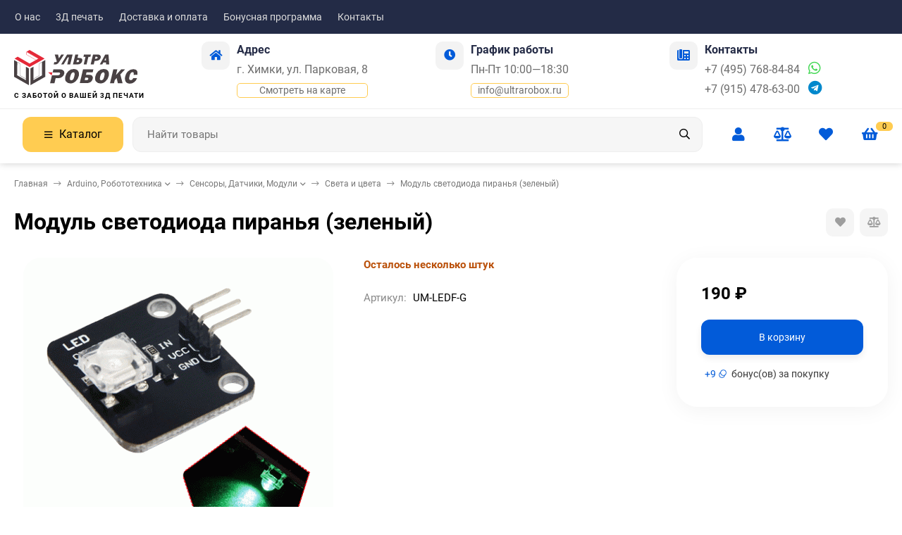

--- FILE ---
content_type: text/html; charset=utf-8
request_url: https://www.ultrarobox.ru/modul-svetodioda-piranya-zelenyy/
body_size: 21506
content:
<!DOCTYPE html><html lang="ru"><head prefix="og: http://ogp.me/ns# fb: http://ogp.me/ns/fb# product: http://ogp.me/ns/product#"><meta http-equiv="Content-Type" content="text/html; charset=utf-8"><meta name="viewport" content="width=device-width, initial-scale=1"><meta http-equiv="x-ua-compatible" content="IE=edge"><title>Модуль светодиода пиранья (зеленый) в магазине УльтраРобокс</title><meta name="keywords" content="Модуль светодиода пиранья (зеленый), Света и цвета"><meta name="description" content="Модуль светодиода пиранья (зеленый) – купить по выгодной цене в интернет-магазине УльтраРобокс. Заказать с доставкой в Москве по тел.: +7 (495) 768-84-84."><link rel="icon" href="/favicon.ico"><link rel="shortcut icon" href="/favicon.ico"><link rel="icon" href="/logo120.svg" type="image/svg+xml"><!-- rss --><link rel="alternate" type="application/rss+xml" title="интернет-магазин &quot;УльтраРобокс&quot;" href="https://www.ultrarobox.ru/blog/rss/"><link rel="preload" as="image" href="/wa-data/public/shop/products/57/14/1457/images/3403/3403.440.gif"><style>:root {--bs-bg-color: #025BD9;--bs-bg-color-font: #FFF;--bs-color: #025BD9;--ac-bg-color: #ffcc51;--ac-bg-color-font: #000;--ac-color: #ffcc51;--link-hover-color: #025BD9;--counter-color-bg: #ffcc51;--counter-color-font: #000;--filter-mobile-button-counter-color: #ffcc51;--rating-color: #ffcc51;--bonus-bg-color: #f6f6f6;--bonus-font-color: #025BD9;--button-color-bg: #025BD9;--button-color-font: #FFF;--button-box-shadow: 0 5px 10px rgba(0,0,0,0.07);--add2cart-button-color-bg: #025BD9;--add2cart-button-color-font: #FFF;--add2cart-button-box-shadow: 0 5px 10px rgba(0,0,0,0.07);--cart-added-button-color-bg: #ffcc51;--cart-added-button-color-font: #000;--cart-added-button-box-shadow: 0 5px 10px rgba(0,0,0,0.07);--fastorder-color-bg: #FFF;--fastorder-color-border: #025BD9;--fastorder-color-font: #000;--checkbox-color-bg: #ffcc51;--checkbox-color-font: #000;--checkbox-box-shadow: 0 3px 5px rgba(0,0,0,0.1);--product-options-color-bg: #ffcc51;--product-options-color-font: #000;--product-options-shadow: 0 5px 10px rgba(0,0,0,0.05);--header-color-bg: #232b46;--header-color-font: #FFF;--header-shadow: 0 0 10px rgba(0,0,0,.05);--header-users-btns-color: #025BD9;--header-users-btns-border-color: rgba(255, 255, 255, 0.35);--header-counters-bg-color: #ffcc51;--header-counters-font-color: #000;--header-ordercall-border-color: #ffcc51;--header-logo-color-font: #ffcc51;--header-logo-color-font-second: #FFF;--header-logo-color-font-tagline: #000;--header-logo-img-width: 200px;--header-logo-img-height: 50px;--header-logo-mobile-img-width: none;--header-logo-mobile-img-height: 40px;--header-catalog-open-color-bg: #ffcc51;--header-catalog-open-color-font: #000;--popup-catalog-item-hover-border-color: #025BD9;--popup-catalog-item-hover-color: #025BD9;--sidebar-catalog-item-hover-bg-color: #FFF;--sidebar-catalog-item-hover-border-color: #025BD9;--sidebar-catalog-item-hover-font-color: #025BD9;--sidebar-mainmanu-height: 53px;--facts-color-font: #FFF;--facts-color-bg: #025BD9;--facts-count-color-font: #ffcc51;--footer-color-bg: #232B46;--footer-color-font: #FFF;--footer-elements-border-color: rgba(255,255,255,0.25);--badge-new-color: #1aaa2b;--badge-new-bg: #FFF;--badge-new-border: #1aaa2b;--badge-bestseller-color: #6173dc;--badge-bestseller-bg: #FFF;--badge-bestseller-border: #6173dc;--badge-lowprice-color: #ff2424;--badge-lowprice-bg: #FFF;--badge-lowprice-border: #ff2424;--badge-discount-color: #ff2424;--badge-discount-bg: #FFF;--badge-discount-border: #FFF;--filters-varinas-scroll-height: 137px;--filters-varinas-colors-scroll-height: 137px;--product-tile-name-height: 44px;;--product-tile-image-block-height: 200px;--product-tile-image-block-padding: 20px;--product-mini-v-image-block-height: 120px;--product-mini-v-image-block-margin: 15px;--product-mini-v-image-block-margin-mobile: 10px;--product-list-image-block-width: 25%;--product-book-image-block-width: 43%;--product-mini-h-image-block-width: 48%;--product-mini-h-image-block-height: 135px;--product-gallery-img-height-mobile: 250px;--border-radius-image-product-preview: 10px;--border-radius-image-product-mini-preview: 8px;--border-radius-image-product-gallery: 25px;--border-radius-image-product-slider: 15px;--border-radius-image-product-small: 5px;--border-radius-image-categories: 0;--i-msg-bg-color: #e8e5e0;--i-msg-font-color: #f62a2a;--category-list-icon-size: 25px;}</style><script>var globalThemeSettings = {isMobile: 0,isRetina: 0,isLazyImages: 1,cartAddedAlertMessage: {"msg":"\u0422\u043e\u0432\u0430\u0440 \u0434\u043e\u0431\u0430\u0432\u043b\u0435\u043d \u0432 \u043a\u043e\u0440\u0437\u0438\u043d\u0443!","btn":"\u041f\u0435\u0440\u0435\u0439\u0442\u0438","url":"\/order\/"},favoriteAddedAlertMessage: {"msg":"\u0422\u043e\u0432\u0430\u0440 \u0434\u043e\u0431\u0430\u0432\u043b\u0435\u043d \u0432 \u0438\u0437\u0431\u0440\u0430\u043d\u043d\u043e\u0435!","btn":"\u041f\u0435\u0440\u0435\u0439\u0442\u0438","url":"\/search\/?list=favorites"},compareAddedAlertMessage: {"msg":"\u0422\u043e\u0432\u0430\u0440 \u0434\u043e\u0431\u0430\u0432\u043b\u0435\u043d \u0432 \u0441\u0440\u0430\u0432\u043d\u0435\u043d\u0438\u0435!","btn":"\u041f\u0435\u0440\u0435\u0439\u0442\u0438","url":"\/compare\/"},isFormStylerInit: false,isFilters: 0,isDemoSettings: 0,isLocationSelect: 0,isCurrencySelect: 0,countFavorites: '128',countViewed: '64',currency: {"code":"RUB","sign":"\u0440\u0443\u0431.","sign_html":"<span class=\"ruble\">\u20bd<\/span>","sign_position":1,"sign_delim":" ","decimal_point":",","frac_digits":"2","thousands_sep":" "},quantityLocalesMin: 'мин. %s',quantityLocalesMax: 'макс. %s',cartUrl: '/order/',cartUrlSave: '/cart/save/',cartUrlDelete: '/cart/delete/',isPremium: 0,isSaveCartItemCount: true,cartItems: [],isSeoFilterBlockedOPtions: 1,isTileGalleryProductPreview: 1}</script><style>@font-face {font-family: 'Roboto';font-style: normal;font-weight: 400;src: local('Roboto'), local('Roboto-Regular'),url('/wa-data/public/site/themes/candyshop/fonts/roboto/roboto-regular.woff2') format('woff2'),url('/wa-data/public/site/themes/candyshop/fonts/roboto/roboto-regular.woff') format('woff');}@font-face {font-family: 'Roboto';font-style: italic;font-weight: 400;src: local('Roboto Italic'), local('Roboto-Italic'),url('/wa-data/public/site/themes/candyshop/fonts/roboto/roboto-italic.woff2') format('woff2'),url('/wa-data/public/site/themes/candyshop/fonts/roboto/roboto-italic.woff') format('woff');}@font-face {font-family: 'Roboto';font-style: normal;font-weight: 700;src: local('Roboto Bold'), local('Roboto-Bold'),url('/wa-data/public/site/themes/candyshop/fonts/roboto/roboto-700.woff2') format('woff2'),url('/wa-data/public/site/themes/candyshop/fonts/roboto/roboto-700.woff') format('woff');}@font-face {font-family: 'Roboto';font-style: italic;font-weight: 700;src: local('Roboto Bold Italic'), local('Roboto-BoldItalic'),url('/wa-data/public/site/themes/candyshop/fonts/roboto/roboto-700italic.woff2') format('woff2'),url('/wa-data/public/site/themes/candyshop/fonts/roboto/roboto-700italic.woff') format('woff');}</style><style>:root {--main-font: 'Roboto', sans-serif;--ruble-font: 'Roboto', sans-serif;}</style><style>@font-face {font-family: 'Font Awesome 5 Pro';font-style: normal;font-weight: 300;src: url("/wa-data/public/site/themes/candyshop/fonts/fontawesome/webfonts/fa-light-300.eot");src: url("/wa-data/public/site/themes/candyshop/fonts/fontawesome/webfonts/fa-light-300.eot?#iefix") format("embedded-opentype"), url("/wa-data/public/site/themes/candyshop/fonts/fontawesome/webfonts/fa-light-300.woff2") format("woff2"), url("/wa-data/public/site/themes/candyshop/fonts/fontawesome/webfonts/fa-light-300.woff") format("woff"), url("/wa-data/public/site/themes/candyshop/fonts/fontawesome/webfonts/fa-light-300.ttf") format("truetype"), url("/wa-data/public/site/themes/candyshop/fonts/fontawesome/webfonts/fa-light-300.svg#fontawesome") format("svg"); }.fal {font-family: 'Font Awesome 5 Pro';font-weight: 300;}@font-face {font-family: 'Font Awesome 5 Pro';font-style: normal;font-weight: 400;src: url("/wa-data/public/site/themes/candyshop/fonts/fontawesome/webfonts/fa-regular-400.eot");src: url("/wa-data/public/site/themes/candyshop/fonts/fontawesome/webfonts/fa-regular-400.eot?#iefix") format("embedded-opentype"), url("/wa-data/public/site/themes/candyshop/fonts/fontawesome/webfonts/fa-regular-400.woff2") format("woff2"), url("/wa-data/public/site/themes/candyshop/fonts/fontawesome/webfonts/fa-regular-400.woff") format("woff"), url("/wa-data/public/site/themes/candyshop/fonts/fontawesome/webfonts/fa-regular-400.ttf") format("truetype"), url("/wa-data/public/site/themes/candyshop/fonts/fontawesome/webfonts/fa-regular-400.svg#fontawesome") format("svg"); }.far {font-family: 'Font Awesome 5 Pro';font-weight: 400; }@font-face {font-family: 'Font Awesome 5 Pro';font-style: normal;font-weight: 900;src: url("/wa-data/public/site/themes/candyshop/fonts/fontawesome/webfonts/fa-solid-900.eot");src: url("/wa-data/public/site/themes/candyshop/fonts/fontawesome/webfonts/fa-solid-900.eot?#iefix") format("embedded-opentype"), url("/wa-data/public/site/themes/candyshop/fonts/fontawesome/webfonts/fa-solid-900.woff2") format("woff2"), url("/wa-data/public/site/themes/candyshop/fonts/fontawesome/webfonts/fa-solid-900.woff") format("woff"), url("/wa-data/public/site/themes/candyshop/fonts/fontawesome/webfonts/fa-solid-900.ttf") format("truetype"), url("/wa-data/public/site/themes/candyshop/fonts/fontawesome/webfonts/fa-solid-900.svg#fontawesome") format("svg"); }.fa,.fas {font-family: 'Font Awesome 5 Pro';font-weight: 900; }@font-face {font-family: 'Font Awesome 5 Brands';font-style: normal;font-weight: normal;src: url("/wa-data/public/site/themes/candyshop/fonts/fontawesome/webfonts/fa-brands-400.eot");src: url("/wa-data/public/site/themes/candyshop/fonts/fontawesome/webfonts/fa-brands-400.eot?#iefix") format("embedded-opentype"), url("/wa-data/public/site/themes/candyshop/fonts/fontawesome/webfonts/fa-brands-400.woff2") format("woff2"), url("/wa-data/public/site/themes/candyshop/fonts/fontawesome/webfonts/fa-brands-400.woff") format("woff"), url("/wa-data/public/site/themes/candyshop/fonts/fontawesome/webfonts/fa-brands-400.ttf") format("truetype"), url("/wa-data/public/site/themes/candyshop/fonts/fontawesome/webfonts/fa-brands-400.svg#fontawesome") format("svg"); }.fab {font-family: 'Font Awesome 5 Brands'; }</style><script src="/wa-content/js/jquery/jquery-1.11.1.min.js"></script><link href="/wa-data/public/shop/themes/candyshop/shop-desktop.min.css?v1.6.1.8" rel="stylesheet" type="text/css"><!-- plugin hook: 'frontend_head' --><script src='/wa-apps/shop/plugins/arrived/js/main.js?v3.3.4'></script>
		<script> var arrived_ignore_stock_count = 0; </script>
		<link rel='stylesheet' href='/wa-apps/shop/plugins/arrived/css/main.css?v3.3.4' />                        <link rel="stylesheet" href="https://www.ultrarobox.ru/wa-apps/shop/plugins/searchpro/assets/frontend.field.css?v2.1.4" />
                                    <script src="/wa-apps/shop/plugins/searchpro/assets/frontend.field.js?v2.1.4" defer></script>
            <script type="application/ld+json">
{"@context":"http:\/\/schema.org","@type":"BreadcrumbList","itemListElement":[{"@type":"ListItem","position":1,"item":{"@id":"\/","name":"\u0423\u043b\u044c\u0442\u0440\u0430\u0420\u043e\u0431\u043e\u043a\u0441"}},{"@type":"ListItem","position":2,"item":{"@id":"\/category\/robototehnika\/","name":"Arduino, \u0420\u043e\u0431\u043e\u0442\u043e\u0442\u0435\u0445\u043d\u0438\u043a\u0430"}},{"@type":"ListItem","position":3,"item":{"@id":"\/category\/robototehnika\/sensory-datchiki-arduino\/","name":"\u0421\u0435\u043d\u0441\u043e\u0440\u044b, \u0414\u0430\u0442\u0447\u0438\u043a\u0438, \u041c\u043e\u0434\u0443\u043b\u0438"}},{"@type":"ListItem","position":4,"item":{"@id":"\/category\/robototehnika\/sensory-datchiki-arduino\/sveta-i-tsveta\/","name":"\u0421\u0432\u0435\u0442\u0430 \u0438 \u0446\u0432\u0435\u0442\u0430"}},{"@type":"ListItem","position":5,"item":{"@id":"\/modul-svetodioda-piranya-zelenyy\/","name":"\u041c\u043e\u0434\u0443\u043b\u044c \u0441\u0432\u0435\u0442\u043e\u0434\u0438\u043e\u0434\u0430 \u043f\u0438\u0440\u0430\u043d\u044c\u044f (\u0437\u0435\u043b\u0435\u043d\u044b\u0439)"}}]}
</script>

<script type="application/ld+json">
{"@context":"http:\/\/schema.org\/","@type":"Product","name":"\u041c\u043e\u0434\u0443\u043b\u044c \u0441\u0432\u0435\u0442\u043e\u0434\u0438\u043e\u0434\u0430 \u043f\u0438\u0440\u0430\u043d\u044c\u044f (\u0437\u0435\u043b\u0435\u043d\u044b\u0439)","image":"https:\/\/www.ultrarobox.ru\/wa-data\/public\/shop\/products\/57\/14\/1457\/images\/3403\/3403.750x0.gif","description":"","sku":"UM-LEDF-G","offers":{"@type":"AggregateOffer","lowPrice":"190","highPrice":"190","offerCount":"1","priceCurrency":"RUB","offers":[{"@type":"Offer","priceCurrency":"RUB","price":"190","availability":"http:\/\/schema.org\/InStock"}]}}
</script>


<script>
(function(w, d, s, h, id) {
    w.roistatProjectId = id; w.roistatHost = h;
    var p = d.location.protocol == "https:" ? "https://" : "http://";
    var u = /^.*roistat_visit=[^;]+(.*)?$/.test(d.cookie) ? "/dist/module.js" : "/api/site/1.0/"+id+"/init?referrer="+encodeURIComponent(d.location.href);
    var js = d.createElement(s); js.charset="UTF-8"; js.async = 1; js.src = p+h+u; var js2 = d.getElementsByTagName(s)[0]; js2.parentNode.insertBefore(js, js2);
})(window, document, 'script', 'cloud.roistat.com', '1f89a80335d303116f58f76e4745d7e2');
</script><meta property="og:type" content="website">
<meta property="og:title" content="Модуль светодиода пиранья (зеленый) – купить в интернет-магазине в Москве">
<meta property="og:image" content="https://www.ultrarobox.ru/wa-data/public/shop/products/57/14/1457/images/3403/3403.750x0.gif">
<meta property="og:url" content="https://www.ultrarobox.ru/modul-svetodioda-piranya-zelenyy/">
<meta property="product:price:amount" content="190">
<meta property="product:price:currency" content="RUB">
<meta property="og:description" content="Модуль светодиода пиранья (зеленый) – купить по выгодной цене в интернет-магазине УльтраРобокс. Заказать с доставкой в Москве по тел.: +7 (495) 768-84-84.">
<link rel="icon" href="/favicon.ico?v=1516710806" type="image/x-icon" /><link rel="apple-touch-icon" href="/apple-touch-icon.png?v=1516710806" /><!-- Yandex.Metrika counter -->
<script type="text/javascript" >
   (function(m,e,t,r,i,k,a){m[i]=m[i]||function(){(m[i].a=m[i].a||[]).push(arguments)};
   m[i].l=1*new Date();k=e.createElement(t),a=e.getElementsByTagName(t)[0],k.async=1,k.src=r,a.parentNode.insertBefore(k,a)})
   (window, document, "script", "https://mc.yandex.ru/metrika/tag.js", "ym");

   ym(24163543, "init", {
        clickmap:true,
        trackLinks:true,
        accurateTrackBounce:true,
        webvisor:true,
        trackHash:true,
        ecommerce:"dataLayer"
   });
</script>
<noscript><div><img src="https://mc.yandex.ru/watch/24163543" style="position:absolute; left:-9999px;" alt="" /></div></noscript>
<!-- /Yandex.Metrika counter --><script async src="https://www.googletagmanager.com/gtag/js?id=UA-120549689-1"></script>
<script>
  window.dataLayer = window.dataLayer || [];
  function gtag(){dataLayer.push(arguments);}
  gtag('js', new Date());

  gtag('config', 'UA-120549689-1');
  
</script><style>
    .header-top {
        color: #dcdcdc;
    }
    .header-outer, .m-header {
        box-shadow: 0 0 10px #ccc;
    }
    .header-main, .m-header {
        background: #fff;
    } 
    input.header-search__field {
        background-color: #f6f6f6;
        border: 1px solid #eee;
    }
    .header-user-item__inner {
        font-size: 20px;
    }
    .header-main__inner .sk-page-services {
        margin: 0 10px 0;
        flex-wrap: nowrap;
        justify-content: space-around;
        flex-grow: 1;
        color: #242b46;
    }
    .header-main__inner .sk-page-services__item {
        padding: 0 20px 10px 0;
        box-sizing: content-box;
        line-height: 1.8;
    }

    .header-main__inner .sk-page-services__text {
        font-size: 16px;
        display: flex;
        flex-direction: column;
    }
    .header-main__inner:first-child {
        margin-bottom: 10px;
        border-bottom: 1px solid #eee;
    }
    .header-main__inner .sk-page-services a {
        text-decoration: none;
    }
    .header-main__inner .link-ac-border:hover {
        color: #025bd9;
    }
    .header-logo__tagline, .m-header-logo__tagline {
        font-size: 10px;
        margin: 10px 0 0;
        text-transform: uppercase;
        font-weight: 700;
    }
    .contacts__messenger {
        display: inline-block;
        margin-left: 12px;
        font-size: 20px;
        line-height: 1;
    }
    .m-header-contacts-btn, .m-header-menu-btn {
        border: 1px solid #6d6d6d;
        color: #222;
    }
    .mm-mobile {
        top: 10px !important;
    }
</style>
<link href="/wa-data/public/site/themes/candyshop/site.custom.css?v1.6.1.8" rel="stylesheet"></head><body><div class="header-top"><div class="l-wrapper header-top__inner"><div class="js-header-menu header-menu responsived-before-init" data-class-el="header-menu__item" data-class-sub-el="header-submenu__item"><div class="js-header-menu-item header-menu__item"><a class="cl-st" href="/about-us/">О нас</a></div><div class="js-header-menu-item header-menu__item"><a class="cl-st" href="/site/3d-pechat-na-zakaz/">3Д печать</a></div><div class="js-header-menu-item header-menu__item"><a class="cl-st" href="/delivery-information/">Доставка и оплата</a></div><div class="js-header-menu-item header-menu__item"><a class="cl-st" href="/bonusnaya-programma/">Бонусная программа</a></div><div class="js-header-menu-item header-menu__item"><a class="cl-st" href="/obratnaya-svyaz/">Контакты</a></div><div data-type="else" class="js-header-menu-item header-menu__item __else hide"><span class="header-menu__else"><i class="fas fa-circle"></i><i class="fas fa-circle"></i><i class="fas fa-circle"></i></span><div class="js-header-submenu-outer header-submenu__outer"><div class="js-header-submenu header-submenu"></div></div></div></div><div class="header-top-right"></div></div></div><div class="header-outer"><div class="header-main js-header-fixed"><div class="l-wrapper header-main__inner"><a href="/" class="header-logo no-link -sk-img"> <img class="header-logo__image " src="/wa-data/public/site/themes/candyshop/img/logo.svg?v1716101860" alt="интернет-магазин &quot;УльтраРобокс&quot;"><span class="header-logo__tagline">С заботой о Вашей 3Д печати</span></a><div class="sk-page-services"><div class="sk-page-services__item"><div class="sk-page-services__icon bs-color"><i class="fas fa-home"></i></div><div class="sk-page-services__body"><div class="sk-page-services__title">Адрес</div><div class="sk-page-services__text"><span>г. Химки, ул. Парковая, 8</span><span class="js-popup-map popup-contacts__open-map link-ac-border -sk-small" data-href="https://yandex.ru/map-widget/v1/?um=constructor%3A2cf6cd4233fa7f9006cffd8aa302ac8acf018990e776193eef9e15e17eadb1e4&amp;source=constructor">Смотреть на карте</span></div></div></div><div class="sk-page-services__item"><div class="sk-page-services__icon bs-color"><i class="fas fa-clock"></i></div><div class="sk-page-services__body"><div class="sk-page-services__title">График работы</div><div class="sk-page-services__text"><span>Пн-Пт 10:00—18:30 </span><span class="popup-contacts__open-map link-ac-border -sk-small"><a href="mailto:info@ultrarobox.ru">info@ultrarobox.ru</a></span></div></div></div><div class="sk-page-services__item"><div class="sk-page-services__icon bs-color"><i class="fas fa-phone-office"></i></div><div class="sk-page-services__body"><div class="sk-page-services__title">Контакты</div><div class="sk-page-services__text"><span><a href="tel:+74957688484">+7 (495) 768-84-84</a><a href="https://api.whatsapp.com/send?phone=79857688484" class="contacts__messenger"><span class="fab fa-whatsapp"></span></a></span><span><a href="tel:+79154786300">+7 (915) 478-63-00</a><a href="tg://resolve?domain=ultrarobox" class="contacts__messenger"><span class="fab fa-telegram"></span></a></span></div></div></div></div></div><div class="l-wrapper header-main__inner"><span class="js-mm-mobile-open m-header-menu-btn -sk-d-hide"><i class="far fa-bars"></i></span><div class="header-catalog"><span class="js-header-catalog-open header-catalog__open"><i class="header-catalog__icon-bar far fa-bars"></i>Каталог</span></div><div class="js-popup-catalog popup-catalog" data-retina="" data-lazy="1"><div class="popup-catalog__inner"><div class="js-popup-catalog-items popup-catalog__items"><div data-id="2" class="popup-catalog-item has-child js-popup-catalog-item" ><a class="popup-catalog-item__inner" href="/category/komplektuyuschie/"><span class="popup-catalog-item__title">Комплектующие для 3D принтеров</span></a></div><div data-id="8" class="popup-catalog-item has-child js-popup-catalog-item" ><a class="popup-catalog-item__inner" href="/category/robototehnika/"><span class="popup-catalog-item__title">Arduino, Робототехника</span></a></div><div data-id="7" class="popup-catalog-item has-child js-popup-catalog-item" ><a class="popup-catalog-item__inner" href="/category/materialy/"><span class="popup-catalog-item__title">Пластик для 3D печати</span></a></div><div data-id="brands" class="popup-catalog-item js-popup-catalog-item has-child"><a class="popup-catalog-item__inner" href="/brands/"><span class="popup-catalog-item__title">Бренды</span></a></div></div><div data-parent-id="2" class="popup-submenu js-popup-submenu"><div class="popup-submenu__inner"><div class="popup-submenu__head">Комплектующие для 3D принтеров<i class="js-popup-catalog-close popup-catalog-close fas fa-times"></i></div><div class="popup-submenu-deployed"><div class="popup-submenu-deployed__item"><div class="popup-submenu-deployed__inner"><a class="popup-submenu-deployed__title" href="/category/komplektuyuschie/mehanika/">Механика </a><div class="popup-submenu-deployed__sub"><a href="/category/komplektuyuschie/mehanika/shariko-vintovye-peredachi-shvp/">Шарико-винтовые передачи (ШВП)</a></div><div class="popup-submenu-deployed__sub"><a href="/category/komplektuyuschie/mehanika/ramy-dlya-sborki/">Рамы для сборки</a></div><div class="popup-submenu-deployed__sub"><a href="/category/komplektuyuschie/mehanika/krepleniya-i-dempfery-dlya-shagovykh-dvigateley/">Крепления и демпферы для шаговых двигателей</a></div><div class="popup-submenu-deployed__sub"><a href="/category/komplektuyuschie/mehanika/instrument/">Инструмент</a></div><div class="popup-submenu-deployed__sub"><a href="/category/komplektuyuschie/mehanika/relsovye-napravlyayushchie/">Рельсовые направляющие</a></div><div class="popup-submenu-deployed__sub"><a href="/category/komplektuyuschie/mehanika/vintovye-peredachi/">Винтовые передачи</a></div><div class="popup-submenu-deployed__sub"><a href="/category/komplektuyuschie/mehanika/tsilindricheskie-napravlyayushchie/">Цилиндрические направляющие</a></div><div class="popup-submenu-deployed__sub"><a href="/category/komplektuyuschie/mehanika/derzhateli-vala/">Держатели вала</a></div><div class="popup-submenu-deployed__sub"><a href="/category/komplektuyuschie/mehanika/zubchatye-remni/">Зубчатые ремни</a></div><div class="popup-submenu-deployed__sub"><a href="/category/komplektuyuschie/mehanika/zubchatye-shkivy/">Зубчатые шкивы</a></div><div class="popup-submenu-deployed__sub"><a href="/category/komplektuyuschie/mehanika/podshipniki/">Подшипники</a></div><div class="popup-submenu-deployed__sub"><a href="/category/komplektuyuschie/mehanika/pruzhiny/">Пружины</a></div><div class="popup-submenu-deployed__sub"><a href="/category/komplektuyuschie/mehanika/soedinitelnye-mufty/">Соединительные муфты</a></div><div class="popup-submenu-deployed__sub"><a href="/category/komplektuyuschie/mehanika/openbuilds/">Openbuilds</a></div><div class="popup-submenu-deployed__sub"><a href="/category/komplektuyuschie/mehanika/krepyozh/">Крепёж</a></div></div></div><div class="popup-submenu-deployed__item"><div class="popup-submenu-deployed__inner"><a class="popup-submenu-deployed__title" href="/category/komplektuyuschie/ekstrudery/">Экструдеры, хотэнды </a><div class="popup-submenu-deployed__sub"><a href="/category/komplektuyuschie/ekstrudery/hotend/">Хотэнды</a></div><div class="popup-submenu-deployed__sub"><a href="/category/komplektuyuschie/ekstrudery/ekstruderi/">Экструдеры</a></div><div class="popup-submenu-deployed__sub"><a href="/category/komplektuyuschie/ekstrudery/sopla/">Сопла</a></div><div class="popup-submenu-deployed__sub"><a href="/category/komplektuyuschie/ekstrudery/nagrevatelnye-bloki/">Нагревательные блоки</a></div><div class="popup-submenu-deployed__sub"><a href="/category/komplektuyuschie/ekstrudery/termistory/">Термисторы</a></div><div class="popup-submenu-deployed__sub"><a href="/category/komplektuyuschie/ekstrudery/radiatory/">Радиаторы</a></div><div class="popup-submenu-deployed__sub"><a href="/category/komplektuyuschie/ekstrudery/nagrevatelnye-elementy/">Нагревательные элементы</a></div><div class="popup-submenu-deployed__sub"><a href="/category/komplektuyuschie/ekstrudery/termobarery/">Термобарьеры</a></div><div class="popup-submenu-deployed__sub"><a href="/category/komplektuyuschie/ekstrudery/shesterni/">Подающие шестерни</a></div><div class="popup-submenu-deployed__sub"><a href="/category/komplektuyuschie/ekstrudery/trubki-ptfe/">Тефлоновые трубки PTFE</a></div><div class="popup-submenu-deployed__sub"><a href="/category/komplektuyuschie/ekstrudery/fitingi/">Фитинги</a></div><div class="popup-submenu-deployed__sub"><a href="/category/komplektuyuschie/ekstrudery/soputstvuyushchie-tovary/">Сопутствующие товары</a></div></div></div><div class="popup-submenu-deployed__item"><div class="popup-submenu-deployed__inner"><a class="popup-submenu-deployed__title" href="/category/komplektuyuschie/elektronika/">Электроника </a><div class="popup-submenu-deployed__sub"><a href="/category/komplektuyuschie/elektronika/radiatory-okhlazhdeniya/">Радиаторы охлаждения</a></div><div class="popup-submenu-deployed__sub"><a href="/category/komplektuyuschie/elektronika/dopolnitelnye-moduli/">Дополнительные модули</a></div><div class="popup-submenu-deployed__sub"><a href="/category/komplektuyuschie/elektronika/platy-upravleniya/">Платы управления</a></div><div class="popup-submenu-deployed__sub"><a href="/category/komplektuyuschie/elektronika/displei-lcd/">Дисплеи LCD</a></div><div class="popup-submenu-deployed__sub"><a href="/category/komplektuyuschie/elektronika/shagovye-dvigateli/">Шаговые двигатели</a></div><div class="popup-submenu-deployed__sub"><a href="/category/komplektuyuschie/elektronika/drayvery-shagovykh-dvigateley/">Драйверы шаговых двигателей</a></div><div class="popup-submenu-deployed__sub"><a href="/category/komplektuyuschie/elektronika/kontsevye-vyklyuchateli-endstop/">Концевые выключатели (Endstop)</a></div><div class="popup-submenu-deployed__sub"><a href="/category/komplektuyuschie/elektronika/nagrevatelnye-stoly/">Нагревательные столы</a></div><div class="popup-submenu-deployed__sub"><a href="/category/komplektuyuschie/elektronika/ventilyatory/">Вентиляторы</a></div><div class="popup-submenu-deployed__sub"><a href="/category/komplektuyuschie/elektronika/bloki-pitaniya/">Блоки питания</a></div><div class="popup-submenu-deployed__sub"><a href="/category/komplektuyuschie/elektronika/provoda-shleyfy/">Провода, шлейфы</a></div></div></div></div></div></div><div data-parent-id="8" class="popup-submenu js-popup-submenu"><div class="popup-submenu__inner"><div class="popup-submenu__head">Arduino, Робототехника<i class="js-popup-catalog-close popup-catalog-close fas fa-times"></i></div><div class="popup-submenu-deployed"><div class="popup-submenu-deployed__item"><div class="popup-submenu-deployed__inner"><a class="popup-submenu-deployed__title" href="/category/robototehnika/platy-arduino/">Платы Arduino </a></div></div><div class="popup-submenu-deployed__item"><div class="popup-submenu-deployed__inner"><a class="popup-submenu-deployed__title" href="/category/robototehnika/odnoplatniki/">Одноплатники </a></div></div><div class="popup-submenu-deployed__item"><div class="popup-submenu-deployed__inner"><a class="popup-submenu-deployed__title" href="/category/robototehnika/raspberry-pi/">Raspberry Pi </a></div></div><div class="popup-submenu-deployed__item"><div class="popup-submenu-deployed__inner"><a class="popup-submenu-deployed__title" href="/category/robototehnika/moduli-shield/">Шилды, платы расширения </a></div></div><div class="popup-submenu-deployed__item"><div class="popup-submenu-deployed__inner"><a class="popup-submenu-deployed__title" href="/category/robototehnika/nabory/">Робототехника </a><div class="popup-submenu-deployed__sub"><a href="/category/robototehnika/nabory/shassi-nabory/">Шасси, наборы</a></div><div class="popup-submenu-deployed__sub"><a href="/category/robototehnika/nabory/motory/">Моторы</a></div><div class="popup-submenu-deployed__sub"><a href="/category/robototehnika/nabory/kolesa/">Колеса</a></div></div></div><div class="popup-submenu-deployed__item"><div class="popup-submenu-deployed__inner"><a class="popup-submenu-deployed__title" href="/category/robototehnika/sensory-datchiki-arduino/">Сенсоры, Датчики, Модули </a><div class="popup-submenu-deployed__sub"><a href="/category/robototehnika/sensory-datchiki-arduino/audio-moduli/">Аудио модули</a></div><div class="popup-submenu-deployed__sub"><a href="/category/robototehnika/sensory-datchiki-arduino/sveta-i-tsveta/">Света и цвета</a></div><div class="popup-submenu-deployed__sub"><a href="/category/robototehnika/sensory-datchiki-arduino/klimaticheskie/">Климатические</a></div><div class="popup-submenu-deployed__sub"><a href="/category/robototehnika/sensory-datchiki-arduino/taktilnye/">Тактильные</a></div><div class="popup-submenu-deployed__sub"><a href="/category/robototehnika/sensory-datchiki-arduino/besprovodnaya-svyaz/">Беспроводная связь</a></div><div class="popup-submenu-deployed__sub"><a href="/category/robototehnika/sensory-datchiki-arduino/drayvery-dvigateley/">Драйверы двигателей</a></div></div></div><div class="popup-submenu-deployed__item"><div class="popup-submenu-deployed__inner"><a class="popup-submenu-deployed__title" href="/category/robototehnika/displei-arduino/">Дисплеи, индикаторы </a></div></div><div class="popup-submenu-deployed__item"><div class="popup-submenu-deployed__inner"><a class="popup-submenu-deployed__title" href="/category/robototehnika/maketnye-platy-breaboard/">Макетные платы (Breaboard) </a></div></div><div class="popup-submenu-deployed__item"><div class="popup-submenu-deployed__inner"><a class="popup-submenu-deployed__title" href="/category/robototehnika/releynye-moduli/">Релейные модули </a></div></div><div class="popup-submenu-deployed__item"><div class="popup-submenu-deployed__inner"><a class="popup-submenu-deployed__title" href="/category/robototehnika/istochniki-pitaniya/">Источники питания </a><div class="popup-submenu-deployed__sub"><a href="/category/robototehnika/istochniki-pitaniya/bloki-pitaniya/">Сетевые блоки питания</a></div><div class="popup-submenu-deployed__sub"><a href="/category/robototehnika/istochniki-pitaniya/akkumulyatory-batareyki/">Аккумуляторы, батарейки</a></div><div class="popup-submenu-deployed__sub"><a href="/category/robototehnika/istochniki-pitaniya/zaryadnye-ustroystva/">Зарядные устройства</a></div><div class="popup-submenu-deployed__sub"><a href="/category/robototehnika/istochniki-pitaniya/batareynye-otseki/">Батарейные отсеки</a></div></div></div><div class="popup-submenu-deployed__item"><div class="popup-submenu-deployed__inner"><a class="popup-submenu-deployed__title" href="/category/robototehnika/provoda-i-kabeli/">Провода и кабели </a></div></div><div class="popup-submenu-deployed__item"><div class="popup-submenu-deployed__inner"><a class="popup-submenu-deployed__title" href="/category/robototehnika/razemy-perekhodniki/">Разъемы, переходники </a></div></div><div class="popup-submenu-deployed__item"><div class="popup-submenu-deployed__inner"><a class="popup-submenu-deployed__title" href="/category/robototehnika/korpusa/">Корпуса </a></div></div><div class="popup-submenu-deployed__item"><div class="popup-submenu-deployed__inner"><a class="popup-submenu-deployed__title" href="/category/robototehnika/instrumenty/">Инструменты </a></div></div></div></div></div><div data-parent-id="7" class="popup-submenu js-popup-submenu"><div class="popup-submenu__inner"><div class="popup-submenu__head">Пластик для 3D печати<i class="js-popup-catalog-close popup-catalog-close fas fa-times"></i></div><div class="popup-submenu-deployed"><div class="popup-submenu-deployed__item"><div class="popup-submenu-deployed__inner"><a class="popup-submenu-deployed__title" href="/category/materialy/termostoykiy/">Термостойкий </a></div></div><div class="popup-submenu-deployed__item"><div class="popup-submenu-deployed__inner"><a class="popup-submenu-deployed__title" href="/category/materialy/chernyy/">Черный </a></div></div><div class="popup-submenu-deployed__item"><div class="popup-submenu-deployed__inner"><a class="popup-submenu-deployed__title" href="/category/materialy/seryy/">Серый </a></div></div><div class="popup-submenu-deployed__item"><div class="popup-submenu-deployed__inner"><a class="popup-submenu-deployed__title" href="/category/materialy/raznotsvetnyy/">Разноцветный </a></div></div><div class="popup-submenu-deployed__item"><div class="popup-submenu-deployed__inner"><a class="popup-submenu-deployed__title" href="/category/materialy/belyy/">Белый </a></div></div><div class="popup-submenu-deployed__item"><div class="popup-submenu-deployed__inner"><a class="popup-submenu-deployed__title" href="/category/materialy/1-75-mm/">1,75 мм </a></div></div><div class="popup-submenu-deployed__item"><div class="popup-submenu-deployed__inner"><a class="popup-submenu-deployed__title" href="/category/materialy/fotopolimery/">Фотополимеры </a></div></div><div class="popup-submenu-deployed__item"><div class="popup-submenu-deployed__inner"><a class="popup-submenu-deployed__title" href="/category/materialy/hips-plastik/">HIPS пластик </a></div></div><div class="popup-submenu-deployed__item"><div class="popup-submenu-deployed__inner"><a class="popup-submenu-deployed__title" href="/category/materialy/abs-plastik/">ABS пластик </a></div></div><div class="popup-submenu-deployed__item"><div class="popup-submenu-deployed__inner"><a class="popup-submenu-deployed__title" href="/category/materialy/pla-plastik/">PLA пластик </a><div class="popup-submenu-deployed__sub"><a href="/category/materialy/pla-plastik/1-75-mm/">1,75 мм</a></div></div></div><div class="popup-submenu-deployed__item"><div class="popup-submenu-deployed__inner"><a class="popup-submenu-deployed__title" href="/category/materialy/pla-flex-plastik/">FLEX пластики </a><div class="popup-submenu-deployed__sub"><a href="/category/materialy/pla-flex-plastik/plastik-tpu/">Пластик TPU</a></div></div></div><div class="popup-submenu-deployed__item"><div class="popup-submenu-deployed__inner"><a class="popup-submenu-deployed__title" href="/category/materialy/petg-plastik/">PETG пластик </a><div class="popup-submenu-deployed__sub"><a href="/category/materialy/petg-plastik/prozrachnyy/">Прозрачный</a></div><div class="popup-submenu-deployed__sub"><a href="/category/materialy/petg-plastik/belyy/">Белый</a></div><div class="popup-submenu-deployed__sub"><a href="/category/materialy/petg-plastik/1-75-mm/">1,75 мм</a></div></div></div><div class="popup-submenu-deployed__item"><div class="popup-submenu-deployed__inner"><a class="popup-submenu-deployed__title" href="/category/materialy/nylon-plastik/">NYLON пластик </a></div></div></div></div></div><div data-parent-id="brands" class="popup-submenu js-popup-submenu"><div class="popup-submenu__inner"><div class="popup-submenu__head">Бренды<i class="js-popup-catalog-close popup-catalog-close fas fa-times"></i></div><div class="popup-submenu-brands-list"><a class="popup-submenu-brands-list__item" title="ABSmaker" href="/brand/ABSmaker/">ABSmaker</a><a class="popup-submenu-brands-list__item" title="Amass" href="/brand/Amass/">Amass</a><a class="popup-submenu-brands-list__item" title="Bestfilament" href="/brand/Bestfilament/">Bestfilament</a><a class="popup-submenu-brands-list__item" title="Bigtreetech" href="/brand/Bigtreetech/">Bigtreetech</a><a class="popup-submenu-brands-list__item" title="Bulk-Man" href="/brand/Bulk-Man/">Bulk-Man</a><a class="popup-submenu-brands-list__item" title="CKC" href="/brand/CKC/">CKC</a><a class="popup-submenu-brands-list__item" title="CZL" href="/brand/CZL/">CZL</a><a class="popup-submenu-brands-list__item" title="Clotho Filaments" href="/brand/Clotho+Filaments/">Clotho Filaments</a><a class="popup-submenu-brands-list__item" title="DIY" href="/brand/DIY/">DIY</a><a class="popup-submenu-brands-list__item" title="DoubleSheng" href="/brand/DoubleSheng/">DoubleSheng</a><a class="popup-submenu-brands-list__item" title="Eryone" href="/brand/Eryone/">Eryone</a><a class="popup-submenu-brands-list__item" title="FusRock" href="/brand/FusRock/">FusRock</a><a class="popup-submenu-brands-list__item" title="GDFOPO" href="/brand/GDFOPO/">GDFOPO</a><a class="popup-submenu-brands-list__item" title="GDStime" href="/brand/GDStime/">GDStime</a><a class="popup-submenu-brands-list__item" title="Gates" href="/brand/Gates/">Gates</a><a class="popup-submenu-brands-list__item" title="Geek Fil/lament" href="/brand/Geek+Fil%2Flament/">Geek Fil/lament</a><a class="popup-submenu-brands-list__item" title="Geeput" href="/brand/Geeput/">Geeput</a><a class="popup-submenu-brands-list__item" title="HLTNC" href="/brand/HLTNC/">HLTNC</a><a class="popup-submenu-brands-list__item" title="HS" href="/brand/HS/">HS</a><a class="popup-submenu-brands-list__item" title="Hanpose" href="/brand/Hanpose/">Hanpose</a><a class="popup-submenu-brands-list__item" title="IKO" href="/brand/IKO/">IKO</a><a class="popup-submenu-brands-list__item" title="JY" href="/brand/JY/">JY</a><a class="popup-submenu-brands-list__item" title="Jamg He" href="/brand/Jamg+He/">Jamg He</a><a class="popup-submenu-brands-list__item" title="Jkong" href="/brand/Jkong/">Jkong</a><a class="popup-submenu-brands-list__item" title="KGT" href="/brand/KGT/">KGT</a><a class="popup-submenu-brands-list__item" title="LDO motors" href="/brand/LDO+motors/">LDO motors</a><a class="popup-submenu-brands-list__item" title="Lerdge" href="/brand/Lerdge/">Lerdge</a><a class="popup-submenu-brands-list__item" title="MKS" href="/brand/MKS/">MKS</a><a class="popup-submenu-brands-list__item" title="Mean Well" href="/brand/Mean+Well/">Mean Well</a><a class="popup-submenu-brands-list__item" title="Moons" href="/brand/Moons/">Moons</a><a class="popup-submenu-brands-list__item" title="NSK" href="/brand/NSK/">NSK</a><a class="popup-submenu-brands-list__item" title="Omron" href="/brand/Omron/">Omron</a><a class="popup-submenu-brands-list__item" title="PXP" href="/brand/PXP/">PXP</a><a class="popup-submenu-brands-list__item" title="Phaetus" href="/brand/Phaetus/">Phaetus</a><a class="popup-submenu-brands-list__item" title="Plastiq" href="/brand/Plastiq/">Plastiq</a><a class="popup-submenu-brands-list__item" title="Powge" href="/brand/Powge/">Powge</a><a class="popup-submenu-brands-list__item" title="RenWei" href="/brand/RenWei/">RenWei</a><a class="popup-submenu-brands-list__item" title="S&amp;Y" href="/brand/S%26Y/">S&amp;Y</a><a class="popup-submenu-brands-list__item" title="THE3D" href="/brand/THE3D/">THE3D</a><a class="popup-submenu-brands-list__item" title="Thrive" href="/brand/Thrive/">Thrive</a><a class="popup-submenu-brands-list__item" title="Trianglelab" href="/brand/Trianglelab/">Trianglelab</a><a class="popup-submenu-brands-list__item" title="Usongshine" href="/brand/Usongshine/">Usongshine</a><a class="popup-submenu-brands-list__item" title="XCR3D" href="/brand/XCR3D/">XCR3D</a><a class="popup-submenu-brands-list__item" title="YTP" href="/brand/YTP/">YTP</a><a class="popup-submenu-brands-list__item" title="Zokol" href="/brand/Zokol/">Zokol</a><a class="popup-submenu-brands-list__item" title="НИТ" href="/brand/%D0%9D%D0%98%D0%A2/">НИТ</a></div></div></div></div></div><div class="header-search"><form class="js-search-form header-search__form" method="get" action="/search/"><input name="query"  placeholder="Найти товары" class="js-input-search-auto header-search__field" type="text" autocomplete="off"><i class="js-submit-form header-search__btn far fa-search"></i><div class="js-search-auto-result search-auto-result"></div></form></div><div class="header-user"><div class="header-user-item dropdown-open"><a class="header-user-item__inner header-user-item__icon js-form-popup" href="/login/"><i class="fas fa-user sk-icon"></i></a><div class="dropdown-popup popup-auth-menu"><div class="dropdown-popup__inner popup-auth-menu__inner"><div class="dropdown-popup__head">Личный кабинет</div><div class="popup-auth-menu__btns"><a href="/login/" class="button popup-auth-menu__enter js-form-popup">Вход</a><div class="popup-auth-menu__reg"><a href="/signup/">Регистрация</a></div></div><a href="/forgotpassword/">Забыли пароль?</a></div></div></div><div class="header-user-item"><a data-title="Товары в сравнении" class="js-preview-compare header-user-item__inner header-user-item__icon sk-empty" href="/compare/"><i class="fas fa-balance-scale sk-icon"></i><span class="js-compare-count header-user-item__count">0</span></a></div><div class="header-user-item"><a data-title="Товары в избранном" class="js-preview-favorite header-user-item__inner header-user-item__icon sk-empty" href="/search/?list=favorites"><i class="fas fa-heart sk-icon"></i><span class="js-favorite-count header-user-item__count">0</span></a></div><div class="js-cart-preview header-user-item -sk-empty"><a data-title="Корзина" class="header-user-item__inner header-user-item__icon" href="/order/"><i class="fas fa-shopping-basket sk-icon"></i><span class="js-cart-preview-count header-user-item__count">0</span></a></div></div><span data-popup="contacts-popup-mobile" class="js-popup-btn -sk-d-hide m-header-contacts-btn"><i class="fas fa-phone"></i></span></div></div></div><div class="l-wrapper content" id="page-content"><!-- plugin hook: 'frontend_header' --><ul class="breadcrumbs" itemscope itemtype="http://schema.org/BreadcrumbList"><li itemscope itemprop="itemListElement" itemtype="http://schema.org/ListItem"><a itemprop="item" href="/"><span itemprop="name">Главная</span><meta itemprop="position" content="1"></a><span class="fal fa-long-arrow-right breadcrumbs__rarr"></span></li><li itemscope itemprop="itemListElement" itemtype="http://schema.org/ListItem"><a href="/category/robototehnika/">Arduino, Робототехника</a><link itemprop="item" href="/category/robototehnika/"><meta itemprop="name" content="Arduino, Робототехника"><meta itemprop="position" content="2"><i class="breadcrumbs__down far fa-angle-down"></i><div class="breadcrumbs-subs"><a class="breadcrumbs-subs__item" href="/category/robototehnika/platy-arduino/">Платы Arduino</a><a class="breadcrumbs-subs__item" href="/category/robototehnika/odnoplatniki/">Одноплатники</a><a class="breadcrumbs-subs__item" href="/category/robototehnika/raspberry-pi/">Raspberry Pi</a><a class="breadcrumbs-subs__item" href="/category/robototehnika/moduli-shield/">Шилды, платы расширения</a><a class="breadcrumbs-subs__item" href="/category/robototehnika/nabory/">Робототехника</a><a class="breadcrumbs-subs__item" href="/category/robototehnika/sensory-datchiki-arduino/">Сенсоры, Датчики, Модули</a><a class="breadcrumbs-subs__item" href="/category/robototehnika/displei-arduino/">Дисплеи, индикаторы</a><a class="breadcrumbs-subs__item" href="/category/robototehnika/maketnye-platy-breaboard/">Макетные платы (Breaboard)</a><a class="breadcrumbs-subs__item" href="/category/robototehnika/releynye-moduli/">Релейные модули</a><a class="breadcrumbs-subs__item" href="/category/robototehnika/istochniki-pitaniya/">Источники питания</a><a class="breadcrumbs-subs__item" href="/category/robototehnika/provoda-i-kabeli/">Провода и кабели</a><a class="breadcrumbs-subs__item" href="/category/robototehnika/razemy-perekhodniki/">Разъемы, переходники</a><a class="breadcrumbs-subs__item" href="/category/robototehnika/korpusa/">Корпуса</a><a class="breadcrumbs-subs__item" href="/category/robototehnika/instrumenty/">Инструменты</a></div><span class="fal fa-long-arrow-right breadcrumbs__rarr"></span></li><li itemscope itemprop="itemListElement" itemtype="http://schema.org/ListItem"><a href="/category/robototehnika/sensory-datchiki-arduino/">Сенсоры, Датчики, Модули</a><link itemprop="item" href="/category/robototehnika/sensory-datchiki-arduino/"><meta itemprop="name" content="Сенсоры, Датчики, Модули"><meta itemprop="position" content="3"><i class="breadcrumbs__down far fa-angle-down"></i><div class="breadcrumbs-subs"><a class="breadcrumbs-subs__item" href="/category/robototehnika/sensory-datchiki-arduino/audio-moduli/">Аудио модули</a><a class="breadcrumbs-subs__item" href="/category/robototehnika/sensory-datchiki-arduino/sveta-i-tsveta/">Света и цвета</a><a class="breadcrumbs-subs__item" href="/category/robototehnika/sensory-datchiki-arduino/klimaticheskie/">Климатические</a><a class="breadcrumbs-subs__item" href="/category/robototehnika/sensory-datchiki-arduino/taktilnye/">Тактильные</a><a class="breadcrumbs-subs__item" href="/category/robototehnika/sensory-datchiki-arduino/besprovodnaya-svyaz/">Беспроводная связь</a><a class="breadcrumbs-subs__item" href="/category/robototehnika/sensory-datchiki-arduino/drayvery-dvigateley/">Драйверы двигателей</a></div><span class="fal fa-long-arrow-right breadcrumbs__rarr"></span></li><li itemscope itemprop="itemListElement" itemtype="http://schema.org/ListItem"><a href="/category/robototehnika/sensory-datchiki-arduino/sveta-i-tsveta/">Света и цвета</a><link itemprop="item" href="/category/robototehnika/sensory-datchiki-arduino/sveta-i-tsveta/"><meta itemprop="name" content="Света и цвета"><meta itemprop="position" content="4"><span class="fal fa-long-arrow-right breadcrumbs__rarr"></span></li><li itemscope itemprop="itemListElement" itemtype="http://schema.org/ListItem"><span class="breadcrumbs__current">Модуль светодиода пиранья (зеленый)</span><link itemprop="item" href="/modul-svetodioda-piranya-zelenyy/"><meta itemprop="name" content="Модуль светодиода пиранья (зеленый)"><meta itemprop="position" content="5"></li></ul><div id="js-product-page" class="product-page"  itemscope itemtype="http://schema.org/Product"><div class="product-head"><h1 itemprop="name">Модуль светодиода пиранья (зеленый)</h1><div class="product-head__actions"><span data-title="Добавить в избранное" data-title-remove="Удалить из избранного" data-product="1457" class="js-add-to-favorites product-head__favorite product-favorite -large"><i class="fas fa-heart sk-icon"></i></span><span data-title="Добавить в сравнение" data-title-remove="Удалить из сравнения" data-product="1457" class="js-add-to-compare product-head__compare product-compare -large"><i class="fas fa-balance-scale sk-icon"></i></span></div></div><div class="content-cols"><div class="maincontent"><form autocomplete="off" class="js-add-to-cart product-main js-product" id="cart-form" method="post" action="/cart/add/" data-sku-url="1" data-sku-id="941" data-id="1457"><div class="product-main__gallery-outer"><div class="product-main__gallery -sk-sticky"><div class="product-gallery__outer"><div class="product-main__badges"><div data-round="round" data-minimal="3" class="js-product-discount product-discount product-main__discount display-none"></div></div><div class="js-product-gallery product-gallery" data-popup-previews="1" data-photoswipe="" data-retina="0" data-dots="" data-auto-height=""><a data-id="3403" data-position="0"  itemprop="image" class="js-product-gallery-item product-gallery__item js-product-image-popup" href="/wa-data/public/shop/products/57/14/1457/images/3403/3403.970.gif"><img class="js-img" alt="Модуль светодиода пиранья (зеленый)" title="Модуль светодиода пиранья (зеленый)" src="/wa-data/public/shop/products/57/14/1457/images/3403/3403.440.gif"></a></div></div></div></div><div class="product-main__content"><!-- FLAT SKU LIST selling mode --><div itemprop="offers" itemscope itemtype="http://schema.org/AggregateOffer"><meta itemprop="lowPrice" content="190"><meta itemprop="highPrice" content="190"><meta itemprop="priceCurrency" content="RUB"><meta itemprop="offerCount" content="1"><div  itemprop="offers" itemscope itemtype="http://schema.org/Offer"><meta itemprop="price" content="190"><meta itemprop="priceCurrency" content="RUB"><link itemprop="availability" href="http://schema.org/InStock"><input name="sku_id" type="hidden" value="941"></div></div><div class="product-main__stock stocks"><div  class="js-product-stocks sku-941-stock"><strong class="stock-low">Осталось несколько штук</strong></div></div><div class="product-main__sku product-sku"><span class="product-sku__title">Артикул: </span><span class="product-sku__value"  itemprop="sku">UM-LEDF-G</span></div><!-- plugin hook: 'frontend_product.menu' --><!-- plugin hook: 'frontend_product.block_aux' --><div class="product-card__aux"></div></div><div class="product-main__cart-outer"><div class="js-product-main-cart product-main__cart -sk-sticky"><div class="product-main__prices-add2cart add2cart"><div class="product-main__prices"><div class="js-price-zero product-main__zero-prices display-none">Цена по запросу</div><div class="js-product-prices product-main__stock-prices"><div class="js-product-price product-main__price product-price"><span class="price">190 <span class="ruble">₽</span></span></div><div class="js-compare-price product-main__price-compare product-price-compare display-none"><span class="price-compare">0 <span class="ruble">₽</span></span></div></div></div><div class="product-main__btns"><span id="js-quantity-section" class="js-quantity-section product-quantity -sk-large product-main__quantity -sk-hide" data-denominator="1" data-step="1" data-min="1" data-max="0"><input type="text" name="quantity" value="1" class="js-quantity-field product-quantity__input"><button class="js-decrease product-quantity__step -sk-minus"><i class="fal fa-minus"></i><span class="product-quantity__desc js-min-description"></span></button><button class="js-increase product-quantity__step -sk-plus"><i class="fal fa-plus"></i><span class="product-quantity__desc js-max-description"></span></button><script>$(function(){new Quantity({$wrapper: $("#js-quantity-section").removeAttr("id"),denominator: 1,step: 1,min: 1,max: 0,unit: "",action: null,cart_item_id: null,sku_id: "941"});});</script></span><input type="hidden" name="product_id" value="1457"><span class="js-submit-form product-main__add2cart add2cart-button"><span class="add2cart-button__count"></span>В корзину</span><a href="/order/" class="js-button-added button-added product-main__button-added -sk-hide">В корзине<span class="button-added__go">Перейти <i class="button-added__right far fa-long-arrow-alt-right"></i></span></a></div></div><span class="js-product-bonus-outer product-card__bonus" data-service-add="1"><span class="js-product-bonus product-bonus" data-title=' 1 бонус = 1 руб.'>+<span class="js-product-bonus-count">9</span><svg class="product-bonus__icon" width="13" height="14" viewBox="0 0 13 14" fill="none" xmlns="http://www.w3.org/2000/svg"><circle cx="5.5" cy="8.5" r="4" /><circle cx="7.5" cy="5.5" r="4" /></svg> <span class="product-bonus__text">бонус(ов) за покупку</span></span></span><!-- plugin hook: 'frontend_product.cart' --><!-- FreeDeliveryPlugin  -->
<div id="freedelivery"></div><style type="text/css">
	#freedelivery {
		--main-bg-color-r: 206;
		--main-bg-color-g: 255;
		--main-bg-color-b: 255;
		--main-bg-color: rgb(var(--main-bg-color-r), var(--main-bg-color-g), var(--main-bg-color-b));
		--main-text-color: #000000;
	}
</style><style type="text/css">.freedelivery {
	color: var(--main-text-color);
	border: 2px dashed var(--main-bg-color);
	background: url('/wa-apps/shop/plugins/freedelivery/img/doodles.png') var(--main-bg-color);
	padding: 10px;
	text-align: center;
}</style></div></div><div class="js-product-fixed-cart product-fixed-cart add2cart"><div class="product-fixed-cart__inner"><div class="product-fixed-cart__image"><img class="js-img" alt="Модуль светодиода пиранья (зеленый)" title="Модуль светодиода пиранья (зеленый)" src=/wa-data/public/shop/themes/candyshop/img/lazy-image.png data-src="/wa-data/public/shop/products/57/14/1457/images/3403/3403.50x0.gif"></div><div class="product-fixed-cart__content"><div class="product-fixed-cart__title">Модуль светодиода пиранья (зеленый)</div><div class="js-product-skus-names product-fixed-cart__skus text-bs-color"></div></div><div class="product-fixed-cart__prices"><div class="js-price-zero product-main__zero-prices display-none">Цена по запросу</div><div class="js-product-prices product-fixed-cart__stock-prices"><div class="js-product-price product-fixed-cart__price product-price"><span class="price">190 <span class="ruble">₽</span></span></div><div class="js-compare-price product-fixed-cart__price-compare product-price-compare display-none"><span class="price-compare">0 <span class="ruble">₽</span></span></div></div></div><div class="product-fixed-cart__btns"><span class="js-submit-form product-fixed-cart__addtocart add2cart-button"><span class="add2cart-button__count"></span>В корзину</span><a href="/order/" class="js-button-added button-added product-fixed__button-added -sk-hide">В корзине<span class="button-added__go">Перейти <i class="button-added__right far fa-long-arrow-alt-right"></i></span></a><span data-title="Добавить в избранное" data-title-remove="Удалить из избранного" data-product="1457" class="js-add-to-favorites product-fixed__favorite product-favorite -largest "><i class="sk-icon fas fa-heart"></i></span><span data-title="Добавить в сравнение" data-title-remove="Удалить из сравнения" data-product="1457" class="js-add-to-compare product-fixed__compare product-compare -largest "><i class="sk-icon fas fa-balance-scale"></i></span></div></div></div></form><script>$(function(){Price.addCurrency({"code":"RUB","fraction_divider":",","fraction_size":2,"group_divider":" ","group_size":3,"pattern_html":"<span class=\"price\">%s<\/span> <span class=\"currency\"><span class=\"ruble\">\u20bd<\/span><\/span>","pattern_text":"%s \u0440\u0443\u0431.","pattern_unit":"%s\/%unit","is_primary":true,"rate":1,"rounding":"1.00","round_up_only":"1"});new Product('#cart-form', {product: {sku_id: "941",skus: {"941":{"id":"941","product_id":"1457","id_1c":"f5f01ddc-229d-11ea-bb98-fa163eb5a41c","sku":"UM-LEDF-G","sort":"1","name":"","image_id":null,"price":"190","primary_price":190,"purchase_price":55,"compare_price":0,"count":5,"available":"1","stock_base_ratio":null,"order_count_min":null,"order_count_step":null,"status":"1","dimension_id":null,"file_name":"","file_size":"0","file_description":null,"virtual":"0","stock_location":null,"opt_price":null,"apiopt_price_0":"0","mprice_plugin_1":"0.0000","avito_default_sku":"0","avito_price":"0","stock":[],"original_price":"190","original_compare_price":0,"unconverted_currency":"RUB","currency":"RUB","frontend_price":"190","unconverted_price":190,"frontend_compare_price":0,"unconverted_compare_price":0,"features":[]}},stock_unit_id: "",base_unit_id: ""},is_affiliate: true,affiliate_credit_rate: "20",affiliate_credit_usage: "1",affiliate_rounding: true,ignore_stock_count: false,fractional_config: {"frac_enabled":"","stock_units_enabled":"","base_units_enabled":""},units: [{"id":"0","name":"\u0428\u0442\u0443\u043a\u0430","name_short":"\u0448\u0442."}],currency: "RUB",currency_info: {"code":"RUB","sign":"\u0440\u0443\u0431.","sign_html":"<span class=\"ruble\">\u20bd<\/span>","sign_position":1,"sign_delim":" ","decimal_point":",","frac_digits":"2","thousands_sep":" "}});});</script> <!-- plugin hook: 'frontend_product.block' --><div class="product-content js-tabs-outer"><div class="tabs-outer js-tabs-wrap-scroll"><div class="tabs js-tabs"><div class="js-tab tab" data-tab-content="product-page-addinfo1">Доставка</div><div class="js-tab tab" data-tab-content="product-page-addinfo2">Оплата</div><div class="js-tab tab" data-tab-content="product-reviews">Отзывы<span class="tab-count sk-counter">0</span></div><div class="js-tab-moved-wrap tab-moved-wrap"></div></div></div><div id="product-page-addinfo1" class="js-tab-content tab-content">Стоимость доставки рассчитывается после указания адреса при оформлении заказа.<br>
Отправляем во все регионы России, а также в Беларусь и Казахстан.<br>
Бесплатная доставка при сумме заказа от 4000 руб.<br></div><div id="product-page-addinfo2" class="js-tab-content tab-content"><h3>Доступные варианты оплаты</h3>
<div class="services-shop -c4 payments_method">
	<div class="services-shop__item with-icon">
		<span class="services-shop__icon icon-bs-color">
			<img src="/wa-data/public/site/themes/candyshop/img/icons/bank-karta.png" />
		</span>
		<div class="services-shop__content">
			<div class="services-shop__title">Банковской картой на сайте</div>
			
		</div>
	</div>
	<div class="services-shop__item with-icon">
		<span class="services-shop__icon icon-bs-color">
			<img src="/wa-data/public/site/themes/candyshop/img/icons/nalichnye.png" />
		</span>
		<div class="services-shop__content">
			<div class="services-shop__title">Наличные</div>
			
		</div>
	</div>
	<div class="services-shop__item with-icon">
		<span class="services-shop__icon icon-bs-color">
			<img src="/wa-data/public/site/themes/candyshop/img/icons/kvitancia.png" />
		</span>
		<div class="services-shop__content">
			<div class="services-shop__title">Банковская квитанция</div>
			
		</div>
	</div>
	<div class="services-shop__item with-icon">
		<span class="services-shop__icon icon-bs-color">
			<img src="/wa-data/public/site/themes/candyshop/img/icons/schet.png" />
		</span>
		<div class="services-shop__content">
			<div class="services-shop__title">Счет на оплату</div>
			
		</div>
	</div>
</div></div><div id="product-reviews" class="js-tab-content tab-content"><div><div class="product-content__head"><h2>Модуль светодиода пиранья (зеленый) отзывы</h2></div><div class="product-reviews"><div class="product-reviews__summary"></div><div class="js-reviews-content reviews-content" data-url-product="/modul-svetodioda-piranya-zelenyy/"></div></div></div>
<script>
    ( function($) {
        var reviewsContent = $('.js-reviews-content');
        function loadProductCardReviews (){
            var isLoad = reviewsContent.find('.js-reviews-outer').length;
            if(!isLoad){
                reviewsContent.addClass("sk-loading");
                reviewsContent.append("<span class='bs-color reviews-loading-icon'></span>");
                var url = reviewsContent.data("url-product").replace(/\/#\/[^#]*|\/#|\/$/g, '') + '/reviews/';
                console.log(url);
                $.get(url, function(data) {
                    var content = $(data).find('.js-reviews-outer');
                    reviewsContent.html(content);
                    reviewsContent.removeClass("sk-loading");
                });
            }
        }
        var firstTabReviews = $('.js-tab[data-tab-content="product-reviews"]:first-child');
        if((reviewsContent.length && reviewsContent.is(':visible')) || firstTabReviews.length){
            setTimeout(function (){
                loadProductCardReviews();
            }, 3000);
        }else{
            $('.js-tab[data-tab-content="product-reviews"], #product-reviews.js-accordion-tab, .js-popup-tab[data-tab-content="product-reviews"], .js-move-to-tab[data-tab-content="product-reviews"]').one("click", function (){
                loadProductCardReviews();
            });
        }
    })(jQuery);
</script></div></div><div class="services-shop__outer"><div class="services-shop -c4"><div class="services-shop__item with-icon"><span class="services-shop__icon icon-bs-color"><i class="fa fa-map-marker"></i></span><div class="services-shop__content"><div class="services-shop__title">Доставка по всей России</div><div class="services-shop__text">Доставим Ваш заказ во все регионы России</div></div></div><div class="services-shop__item with-icon"><span class="services-shop__icon icon-bs-color"><i class="fa fa-credit-card"></i></span><div class="services-shop__content"><div class="services-shop__title">Оплата онлайн</div><div class="services-shop__text">Наличными, банковской картой или онлайн</div></div></div><div class="services-shop__item with-icon"><span class="services-shop__icon icon-bs-color"><i class="fa fa-map-marker"></i></span><div class="services-shop__content"><div class="services-shop__title">У нас есть магазин</div><div class="services-shop__text">Химки, ул. Парковая, 8. Приходите мы всегда Вам рады!</div></div></div><div class="services-shop__item with-icon"><span class="services-shop__icon icon-bs-color"><i class="fas fa-shopping-basket"></i></span><div class="services-shop__content"><div class="services-shop__title">Бесплатная доставка</div><div class="services-shop__text">Доставим бесплатно заказы свыше 4 000 рублей!</div></div></div></div></div></div></div></div></div><footer class="js-footer footer" itemscope itemtype="http://schema.org/Store"><meta itemprop="name" content="УльтраРобокс"><meta itemprop="priceRange" content="От 10 до 100000 рублей"><meta itemprop="email" content="info@ultrarobox.ru"><meta itemprop="address" content="г. Химки, ул. Парковая, 8"><div class="l-wrapper"><div class="footer-content"><div class="footer-about"><a href="/" class="header-logo no-link -sk-img"> <img class="header-logo__image" src="/wa-data/public/site/themes/candyshop/img/ur-footer-50pxg.svg" alt="интернет-магазин &quot;УльтраРобокс&quot;"></a><div itemprop="description" class="footer-about__text">Запчасти и комплектующие для 3D принтеров. Работаем с 2013 года. Широкий ассортимент по доступным ценам.</div><div class="footer-head">УльтраРобокс <span class="footer-head__copy">© 2013 - 2026</span></div><!-- plugin hook: 'frontend_footer' --><div class="footer-pay"><div class="pay30"><img src="/wa-data/public/site/themes/candyshop/img/pay-mastercard.svg" data-src="/wa-data/public/site/themes/candyshop/img/pay-mastercard.svg" alt="mastercard"></div><div class="pay50"><img src="/wa-data/public/site/themes/candyshop/img/pay-visa.svg" data-src="/wa-data/public/site/themes/candyshop/img/pay-visa.svg" alt="visa"></div><div class="pay20"><img src="/wa-data/public/site/themes/candyshop/img/pay-sberbank.svg" data-src="/wa-data/public/site/themes/candyshop/img/pay-sberbank.svg" alt="sberbank"></div><div class="pay32"><img src="/wa-data/public/site/themes/candyshop/img/pay-youkassa.svg" data-src="/wa-data/public/site/themes/candyshop/img/pay-youkassa.svg" alt="youkassa"></div><div class="pay50"><img src="/wa-data/public/site/themes/candyshop/img/pay-mir.svg" data-src="/wa-data/public/site/themes/candyshop/img/pay-mir.svg" alt="mir"></div></div></div><div class="footer-menu"><div class="footer-head">Компания</div><div class="footer-menu__item"><a class="footer-menu__link" href="/new-arrival/">Новые поступления</a></div><div class="footer-menu__item"><a class="footer-menu__link" href="/about-us/">О нас</a></div><div class="footer-menu__item"><a class="footer-menu__link" href="/delivery-information/">Доставка и оплата</a></div><div class="footer-menu__item"><a class="footer-menu__link" href="/bonusnaya-programma/">Бонусная программа</a></div><div class="footer-menu__item"><a class="footer-menu__link" href="/obratnaya-svyaz/">Контакты</a></div><div class="footer-menu__item"><a class="footer-menu__link" href="/kak-sdelat-zakaz/">Как сделать заказ?</a></div><div class="footer-menu__item"><a class="footer-menu__link" href="/politika-konfidentsialnosti/">Политика конфиденциальности</a></div><div class="footer-menu__item"><a class="footer-menu__link" href="/obmen-i-vozvrat/">Обмен и возврат</a></div><div class="footer-menu__item"><a class="footer-menu__link" href="/garantiya/">Гарантия</a></div><div class="footer-menu__item"><a class="footer-menu__link" href="/voprosy-i-otvety-po-3d-printeram/">Вопросы и ответы по 3Д принтерам</a></div></div><div class="footer-menu"><div class="footer-head">Каталог</div><div class="footer-menu__item"><a class="footer-menu__link" href="/category/komplektuyuschie/">Комплектующие для 3D принтеров</a></div><div class="footer-menu__item"><a class="footer-menu__link" href="/category/robototehnika/">Arduino, Робототехника</a></div><div class="footer-menu__item"><a class="footer-menu__link" href="/category/materialy/">Пластик для 3D печати</a></div></div><div class="footer-menu"><div class="footer-head">Магазин</div><div class="footer-menu__item"><a class="footer-menu__link" href="/order/">Корзина</a></div><div class="footer-menu__item"><a class="footer-menu__link" href="/my/">Личный кабинет</a></div></div><div class="footer-contacts"><div class="footer-head">Контакты</div><div class="footer-contacts__item"><div class="footer-contacts__icon ac-color"><i class="fas fa-phone-office"></i></div><div class="footer-contacts__body"><div class="footer-contacts__text"><meta itemprop="telephone" content="+74957688484"><a href="tel:+74957688484">+7 (495) 768-84-84</a></div><div class="footer-contacts__text"><meta itemprop="telephone" content="+79154786300"><a href="tel:+79154786300">+7 (915) 478-63-00</a></div></div></div><div class="footer-contacts__item"><div class="footer-contacts__icon ac-color"><i class="fas fa-home"></i></div><div class="footer-contacts__body"><div class="footer-contacts__text">г. Химки, ул. Парковая, 8</div></div></div><div class="footer-contacts__item"><div class="footer-contacts__icon ac-color"><i class="fas fa-at"></i></div><div class="footer-contacts__body"><div class="footer-contacts__text"><a href="mailto:info@ultrarobox.ru">info@ultrarobox.ru</a></div></div></div><div class="footer-contacts__item"><div class="footer-contacts__icon ac-color"><i class="fas fa-clock"></i></div><div class="footer-contacts__body"><div class="footer-contacts__text">График работы</div><div class="footer-contacts__text">Пн-Пт 10:00—18:30 </div></div></div><div class="footer-contacts__item"><div class="footer-contacts__social"><a title="Vkontakte" class="" target="_blank" href="https://vk.com/ultrarobox"><i class="fab fa-vk"></i></a><a title="Instagram" class="" target="_blank" href=""><i class="fab fa-instagram"></i></a><a title="WhatsApp" class="" target="_blank" href="https://api.whatsapp.com/send?phone=79857688484"><i class="fab fa-whatsapp"></i></a><a title="Telegram" class="" target="_blank" href="tg://resolve?domain=ultrarobox"><i class="fab fa-telegram"></i></a></div></div></div></div></div></footer><div class="js-mm-mobile mm-mobile" data-retina="" data-lazy="1"><div class="mm-mobile__head -sk-home -with-close-btn"><span class="js-mm-mobile-close mm-mobile__close fas fa-times"></span></div><div class="mm-mobile__content js-tabs-outer"><div class="tabs-outer"><div class="tabs -w-100 js-tabs"><div class="js-tab-moved-wrap tab-moved-wrap"></div><div class="js-tab tab selected" data-tab-content="main-menu-catalog">Каталог</div><div class="js-tab tab" data-tab-content="main-menu-info">Компания</div></div></div><div id="main-menu-catalog" class="js-tab-content tab-content selected"><div class="mm-mobile-catalog"><a data-id="catalog-2" class="js-mm-mobile-item mm-mobile-catalog__item" href="/category/komplektuyuschie/"><span class="mm-mobile-catalog__title">Комплектующие для 3D принтеров </span></a><div data-id="catalog-2" class="js-mm-mobile-submenu mm-mobile -submenu"><div class="mm-mobile__head"><div class="mm-mobile-breadcrumbs"><span data-id="home" class="js-mm-mobile-breadcrumb mm-mobile-breadcrumbs__item">Каталог</span><span class="mm-mobile-breadcrumbs__delimiter">/</span></div><i class="js-mm-mobile-submenu-back mm-mobile-submenu__back far fa-long-arrow-alt-left"></i>Комплектующие для 3D принтеров<span class="js-mm-mobile-close mm-mobile__close fas fa-times"></span></div><a data-id="catalog-4" href="/category/komplektuyuschie/mehanika/" class="mm-mobile-menu__item js-mm-mobile-item -has-childs">Механика<i class="mm-mobile-menu__arrow icon-ac-color fas fa-long-arrow-alt-right"></i></a><div data-id="catalog-4" class="js-mm-mobile-submenu mm-mobile -submenu"><div class="mm-mobile__head"><div class="mm-mobile-breadcrumbs"><span data-id="home" class="js-mm-mobile-breadcrumb mm-mobile-breadcrumbs__item">Каталог</span><span class="mm-mobile-breadcrumbs__delimiter">/</span><span data-id="catalog-2" class="js-mm-mobile-breadcrumb mm-mobile-breadcrumbs__item">Комплектующие для 3D принтеров</span><span class="mm-mobile-breadcrumbs__delimiter">/</span></div><i class="js-mm-mobile-submenu-back mm-mobile-submenu__back far fa-long-arrow-alt-left"></i>Механика<span class="js-mm-mobile-close mm-mobile__close fas fa-times"></span></div><a data-id="catalog-113" href="/category/komplektuyuschie/mehanika/shariko-vintovye-peredachi-shvp/" class="mm-mobile-menu__item">Шарико-винтовые передачи (ШВП)</a><a data-id="catalog-111" href="/category/komplektuyuschie/mehanika/ramy-dlya-sborki/" class="mm-mobile-menu__item">Рамы для сборки</a><a data-id="catalog-101" href="/category/komplektuyuschie/mehanika/krepleniya-i-dempfery-dlya-shagovykh-dvigateley/" class="mm-mobile-menu__item">Крепления и демпферы для шаговых двигателей</a><a data-id="catalog-97" href="/category/komplektuyuschie/mehanika/instrument/" class="mm-mobile-menu__item">Инструмент</a><a data-id="catalog-96" href="/category/komplektuyuschie/mehanika/relsovye-napravlyayushchie/" class="mm-mobile-menu__item">Рельсовые направляющие</a><a data-id="catalog-24" href="/category/komplektuyuschie/mehanika/vintovye-peredachi/" class="mm-mobile-menu__item js-mm-mobile-item -has-childs">Винтовые передачи<i class="mm-mobile-menu__arrow icon-ac-color fas fa-long-arrow-alt-right"></i></a><div data-id="catalog-24" class="js-mm-mobile-submenu mm-mobile -submenu"><div class="mm-mobile__head"><div class="mm-mobile-breadcrumbs"><span data-id="home" class="js-mm-mobile-breadcrumb mm-mobile-breadcrumbs__item">Каталог</span><span class="mm-mobile-breadcrumbs__delimiter">/</span><span data-id="catalog-2" class="js-mm-mobile-breadcrumb mm-mobile-breadcrumbs__item">Комплектующие для 3D принтеров</span><span class="mm-mobile-breadcrumbs__delimiter">/</span><span data-id="catalog-4" class="js-mm-mobile-breadcrumb mm-mobile-breadcrumbs__item">Механика</span><span class="mm-mobile-breadcrumbs__delimiter">/</span></div><i class="js-mm-mobile-submenu-back mm-mobile-submenu__back far fa-long-arrow-alt-left"></i>Винтовые передачи<span class="js-mm-mobile-close mm-mobile__close fas fa-times"></span></div><a data-id="catalog-99" href="/category/komplektuyuschie/mehanika/vintovye-peredachi/gayki-moduli-krepleniya/" class="mm-mobile-menu__item">Гайки, модули крепления</a><a data-id="catalog-98" href="/category/komplektuyuschie/mehanika/vintovye-peredachi/vinty-trapetseidalnye/" class="mm-mobile-menu__item">Винты трапецеидальные</a><div class="mm-mobile-submenu__bottom"><a class="mm-mobile-submenu__btn link-bs-border" href="/category/komplektuyuschie/mehanika/vintovye-peredachi/">Перейти в раздел <i class="sk-icon far fa-long-arrow-alt-right"></i></a></div></div><a data-id="catalog-54" href="/category/komplektuyuschie/mehanika/tsilindricheskie-napravlyayushchie/" class="mm-mobile-menu__item">Цилиндрические направляющие</a><a data-id="catalog-27" href="/category/komplektuyuschie/mehanika/derzhateli-vala/" class="mm-mobile-menu__item">Держатели вала</a><a data-id="catalog-21" href="/category/komplektuyuschie/mehanika/zubchatye-remni/" class="mm-mobile-menu__item">Зубчатые ремни</a><a data-id="catalog-22" href="/category/komplektuyuschie/mehanika/zubchatye-shkivy/" class="mm-mobile-menu__item">Зубчатые шкивы</a><a data-id="catalog-23" href="/category/komplektuyuschie/mehanika/podshipniki/" class="mm-mobile-menu__item js-mm-mobile-item -has-childs">Подшипники<i class="mm-mobile-menu__arrow icon-ac-color fas fa-long-arrow-alt-right"></i></a><div data-id="catalog-23" class="js-mm-mobile-submenu mm-mobile -submenu"><div class="mm-mobile__head"><div class="mm-mobile-breadcrumbs"><span data-id="home" class="js-mm-mobile-breadcrumb mm-mobile-breadcrumbs__item">Каталог</span><span class="mm-mobile-breadcrumbs__delimiter">/</span><span data-id="catalog-2" class="js-mm-mobile-breadcrumb mm-mobile-breadcrumbs__item">Комплектующие для 3D принтеров</span><span class="mm-mobile-breadcrumbs__delimiter">/</span><span data-id="catalog-4" class="js-mm-mobile-breadcrumb mm-mobile-breadcrumbs__item">Механика</span><span class="mm-mobile-breadcrumbs__delimiter">/</span></div><i class="js-mm-mobile-submenu-back mm-mobile-submenu__back far fa-long-arrow-alt-left"></i>Подшипники<span class="js-mm-mobile-close mm-mobile__close fas fa-times"></span></div><a data-id="catalog-105" href="/category/komplektuyuschie/mehanika/podshipniki/bronzovye-vtulki/" class="mm-mobile-menu__item">Бронзовые втулки</a><a data-id="catalog-103" href="/category/komplektuyuschie/mehanika/podshipniki/podshipniki-igolchatye/" class="mm-mobile-menu__item">Подшипники игольчатые</a><a data-id="catalog-92" href="/category/komplektuyuschie/mehanika/podshipniki/vtulki/" class="mm-mobile-menu__item">Наконечники</a><a data-id="catalog-81" href="/category/komplektuyuschie/mehanika/podshipniki/lineynye-podshipniki/" class="mm-mobile-menu__item">Линейные подшипники</a><a data-id="catalog-82" href="/category/komplektuyuschie/mehanika/podshipniki/podshipniki-kacheniya/" class="mm-mobile-menu__item">Подшипники качения</a><a data-id="catalog-83" href="/category/komplektuyuschie/mehanika/podshipniki/opornye-podshipniki/" class="mm-mobile-menu__item">Опорные подшипники</a><div class="mm-mobile-submenu__bottom"><a class="mm-mobile-submenu__btn link-bs-border" href="/category/komplektuyuschie/mehanika/podshipniki/">Перейти в раздел <i class="sk-icon far fa-long-arrow-alt-right"></i></a></div></div><a data-id="catalog-26" href="/category/komplektuyuschie/mehanika/pruzhiny/" class="mm-mobile-menu__item">Пружины</a><a data-id="catalog-25" href="/category/komplektuyuschie/mehanika/soedinitelnye-mufty/" class="mm-mobile-menu__item">Соединительные муфты</a><a data-id="catalog-48" href="/category/komplektuyuschie/mehanika/openbuilds/" class="mm-mobile-menu__item">Openbuilds</a><a data-id="catalog-37" href="/category/komplektuyuschie/mehanika/krepyozh/" class="mm-mobile-menu__item js-mm-mobile-item -has-childs">Крепёж<i class="mm-mobile-menu__arrow icon-ac-color fas fa-long-arrow-alt-right"></i></a><div data-id="catalog-37" class="js-mm-mobile-submenu mm-mobile -submenu"><div class="mm-mobile__head"><div class="mm-mobile-breadcrumbs"><span data-id="home" class="js-mm-mobile-breadcrumb mm-mobile-breadcrumbs__item">Каталог</span><span class="mm-mobile-breadcrumbs__delimiter">/</span><span data-id="catalog-2" class="js-mm-mobile-breadcrumb mm-mobile-breadcrumbs__item">Комплектующие для 3D принтеров</span><span class="mm-mobile-breadcrumbs__delimiter">/</span><span data-id="catalog-4" class="js-mm-mobile-breadcrumb mm-mobile-breadcrumbs__item">Механика</span><span class="mm-mobile-breadcrumbs__delimiter">/</span></div><i class="js-mm-mobile-submenu-back mm-mobile-submenu__back far fa-long-arrow-alt-left"></i>Крепёж<span class="js-mm-mobile-close mm-mobile__close fas fa-times"></span></div><a data-id="catalog-104" href="/category/komplektuyuschie/mehanika/krepyozh/petli-dlya-korpusa/" class="mm-mobile-menu__item">Петли для корпуса</a><a data-id="catalog-94" href="/category/komplektuyuschie/mehanika/krepyozh/stoyki-dlya-plat/" class="mm-mobile-menu__item">Стойки для плат</a><a data-id="catalog-93" href="/category/komplektuyuschie/mehanika/krepyozh/plastikovyy-krepyozh/" class="mm-mobile-menu__item">Пластиковый крепёж</a><a data-id="catalog-53" href="/category/komplektuyuschie/mehanika/krepyozh/razemy-kontakty/" class="mm-mobile-menu__item">Разъемы, контакты</a><a data-id="catalog-52" href="/category/komplektuyuschie/mehanika/krepyozh/uglovye-soediniteli/" class="mm-mobile-menu__item">Угловые соединители</a><a data-id="catalog-44" href="/category/komplektuyuschie/mehanika/krepyozh/vinty-pod-shestigrannik/" class="mm-mobile-menu__item">Винты под шестигранник</a><a data-id="catalog-45" href="/category/komplektuyuschie/mehanika/krepyozh/gayki/" class="mm-mobile-menu__item">Гайки</a><a data-id="catalog-46" href="/category/komplektuyuschie/mehanika/krepyozh/t-gayki-t-bolty/" class="mm-mobile-menu__item">Т-гайки, Т-болты</a><a data-id="catalog-47" href="/category/komplektuyuschie/mehanika/krepyozh/shayby/" class="mm-mobile-menu__item">Шайбы</a><div class="mm-mobile-submenu__bottom"><a class="mm-mobile-submenu__btn link-bs-border" href="/category/komplektuyuschie/mehanika/krepyozh/">Перейти в раздел <i class="sk-icon far fa-long-arrow-alt-right"></i></a></div></div><div class="mm-mobile-submenu__bottom"><a class="mm-mobile-submenu__btn link-bs-border" href="/category/komplektuyuschie/mehanika/">Перейти в раздел <i class="sk-icon far fa-long-arrow-alt-right"></i></a></div></div><a data-id="catalog-5" href="/category/komplektuyuschie/ekstrudery/" class="mm-mobile-menu__item js-mm-mobile-item -has-childs">Экструдеры, хотэнды<i class="mm-mobile-menu__arrow icon-ac-color fas fa-long-arrow-alt-right"></i></a><div data-id="catalog-5" class="js-mm-mobile-submenu mm-mobile -submenu"><div class="mm-mobile__head"><div class="mm-mobile-breadcrumbs"><span data-id="home" class="js-mm-mobile-breadcrumb mm-mobile-breadcrumbs__item">Каталог</span><span class="mm-mobile-breadcrumbs__delimiter">/</span><span data-id="catalog-2" class="js-mm-mobile-breadcrumb mm-mobile-breadcrumbs__item">Комплектующие для 3D принтеров</span><span class="mm-mobile-breadcrumbs__delimiter">/</span></div><i class="js-mm-mobile-submenu-back mm-mobile-submenu__back far fa-long-arrow-alt-left"></i>Экструдеры, хотэнды<span class="js-mm-mobile-close mm-mobile__close fas fa-times"></span></div><a data-id="catalog-20" href="/category/komplektuyuschie/ekstrudery/hotend/" class="mm-mobile-menu__item">Хотэнды</a><a data-id="catalog-78" href="/category/komplektuyuschie/ekstrudery/ekstruderi/" class="mm-mobile-menu__item">Экструдеры</a><a data-id="catalog-13" href="/category/komplektuyuschie/ekstrudery/sopla/" class="mm-mobile-menu__item">Сопла</a><a data-id="catalog-14" href="/category/komplektuyuschie/ekstrudery/nagrevatelnye-bloki/" class="mm-mobile-menu__item">Нагревательные блоки</a><a data-id="catalog-80" href="/category/komplektuyuschie/ekstrudery/termistory/" class="mm-mobile-menu__item">Термисторы</a><a data-id="catalog-79" href="/category/komplektuyuschie/ekstrudery/radiatory/" class="mm-mobile-menu__item">Радиаторы</a><a data-id="catalog-15" href="/category/komplektuyuschie/ekstrudery/nagrevatelnye-elementy/" class="mm-mobile-menu__item">Нагревательные элементы</a><a data-id="catalog-16" href="/category/komplektuyuschie/ekstrudery/termobarery/" class="mm-mobile-menu__item">Термобарьеры</a><a data-id="catalog-18" href="/category/komplektuyuschie/ekstrudery/shesterni/" class="mm-mobile-menu__item">Подающие шестерни</a><a data-id="catalog-17" href="/category/komplektuyuschie/ekstrudery/trubki-ptfe/" class="mm-mobile-menu__item">Тефлоновые трубки PTFE</a><a data-id="catalog-112" href="/category/komplektuyuschie/ekstrudery/fitingi/" class="mm-mobile-menu__item">Фитинги</a><a data-id="catalog-19" href="/category/komplektuyuschie/ekstrudery/soputstvuyushchie-tovary/" class="mm-mobile-menu__item">Сопутствующие товары</a><div class="mm-mobile-submenu__bottom"><a class="mm-mobile-submenu__btn link-bs-border" href="/category/komplektuyuschie/ekstrudery/">Перейти в раздел <i class="sk-icon far fa-long-arrow-alt-right"></i></a></div></div><a data-id="catalog-6" href="/category/komplektuyuschie/elektronika/" class="mm-mobile-menu__item js-mm-mobile-item -has-childs">Электроника<i class="mm-mobile-menu__arrow icon-ac-color fas fa-long-arrow-alt-right"></i></a><div data-id="catalog-6" class="js-mm-mobile-submenu mm-mobile -submenu"><div class="mm-mobile__head"><div class="mm-mobile-breadcrumbs"><span data-id="home" class="js-mm-mobile-breadcrumb mm-mobile-breadcrumbs__item">Каталог</span><span class="mm-mobile-breadcrumbs__delimiter">/</span><span data-id="catalog-2" class="js-mm-mobile-breadcrumb mm-mobile-breadcrumbs__item">Комплектующие для 3D принтеров</span><span class="mm-mobile-breadcrumbs__delimiter">/</span></div><i class="js-mm-mobile-submenu-back mm-mobile-submenu__back far fa-long-arrow-alt-left"></i>Электроника<span class="js-mm-mobile-close mm-mobile__close fas fa-times"></span></div><a data-id="catalog-100" href="/category/komplektuyuschie/elektronika/radiatory-okhlazhdeniya/" class="mm-mobile-menu__item">Радиаторы охлаждения</a><a data-id="catalog-91" href="/category/komplektuyuschie/elektronika/dopolnitelnye-moduli/" class="mm-mobile-menu__item">Дополнительные модули</a><a data-id="catalog-28" href="/category/komplektuyuschie/elektronika/platy-upravleniya/" class="mm-mobile-menu__item">Платы управления</a><a data-id="catalog-31" href="/category/komplektuyuschie/elektronika/displei-lcd/" class="mm-mobile-menu__item">Дисплеи LCD</a><a data-id="catalog-29" href="/category/komplektuyuschie/elektronika/shagovye-dvigateli/" class="mm-mobile-menu__item">Шаговые двигатели</a><a data-id="catalog-35" href="/category/komplektuyuschie/elektronika/drayvery-shagovykh-dvigateley/" class="mm-mobile-menu__item">Драйверы шаговых двигателей</a><a data-id="catalog-33" href="/category/komplektuyuschie/elektronika/kontsevye-vyklyuchateli-endstop/" class="mm-mobile-menu__item">Концевые выключатели (Endstop)</a><a data-id="catalog-30" href="/category/komplektuyuschie/elektronika/nagrevatelnye-stoly/" class="mm-mobile-menu__item js-mm-mobile-item -has-childs">Нагревательные столы<i class="mm-mobile-menu__arrow icon-ac-color fas fa-long-arrow-alt-right"></i></a><div data-id="catalog-30" class="js-mm-mobile-submenu mm-mobile -submenu"><div class="mm-mobile__head"><div class="mm-mobile-breadcrumbs"><span data-id="home" class="js-mm-mobile-breadcrumb mm-mobile-breadcrumbs__item">Каталог</span><span class="mm-mobile-breadcrumbs__delimiter">/</span><span data-id="catalog-2" class="js-mm-mobile-breadcrumb mm-mobile-breadcrumbs__item">Комплектующие для 3D принтеров</span><span class="mm-mobile-breadcrumbs__delimiter">/</span><span data-id="catalog-6" class="js-mm-mobile-breadcrumb mm-mobile-breadcrumbs__item">Электроника</span><span class="mm-mobile-breadcrumbs__delimiter">/</span></div><i class="js-mm-mobile-submenu-back mm-mobile-submenu__back far fa-long-arrow-alt-left"></i>Нагревательные столы<span class="js-mm-mobile-close mm-mobile__close fas fa-times"></span></div><a data-id="catalog-110" href="/category/komplektuyuschie/elektronika/nagrevatelnye-stoly/datchiki-avtourovnya/" class="mm-mobile-menu__item">Датчики автоуровня</a><a data-id="catalog-109" href="/category/komplektuyuschie/elektronika/nagrevatelnye-stoly/teploizolyatsiya-zazhimy-gayki/" class="mm-mobile-menu__item">Теплоизоляция, зажимы, гайки</a><a data-id="catalog-108" href="/category/komplektuyuschie/elektronika/nagrevatelnye-stoly/nagrevatelnye-platformy-grelki/" class="mm-mobile-menu__item">Нагревательные платформы, грелки</a><a data-id="catalog-107" href="/category/komplektuyuschie/elektronika/nagrevatelnye-stoly/tverdotelnye-rele/" class="mm-mobile-menu__item">Твердотельные реле, предохранители</a><a data-id="catalog-106" href="/category/komplektuyuschie/elektronika/nagrevatelnye-stoly/pokrytiya-na-stol/" class="mm-mobile-menu__item">Покрытия на стол</a><div class="mm-mobile-submenu__bottom"><a class="mm-mobile-submenu__btn link-bs-border" href="/category/komplektuyuschie/elektronika/nagrevatelnye-stoly/">Перейти в раздел <i class="sk-icon far fa-long-arrow-alt-right"></i></a></div></div><a data-id="catalog-34" href="/category/komplektuyuschie/elektronika/ventilyatory/" class="mm-mobile-menu__item">Вентиляторы</a><a data-id="catalog-32" href="/category/komplektuyuschie/elektronika/bloki-pitaniya/" class="mm-mobile-menu__item">Блоки питания</a><a data-id="catalog-36" href="/category/komplektuyuschie/elektronika/provoda-shleyfy/" class="mm-mobile-menu__item">Провода, шлейфы</a><div class="mm-mobile-submenu__bottom"><a class="mm-mobile-submenu__btn link-bs-border" href="/category/komplektuyuschie/elektronika/">Перейти в раздел <i class="sk-icon far fa-long-arrow-alt-right"></i></a></div></div><div class="mm-mobile-submenu__bottom"><a class="mm-mobile-submenu__btn link-bs-border" href="/category/komplektuyuschie/">Перейти в раздел <i class="sk-icon far fa-long-arrow-alt-right"></i></a></div></div><a data-id="catalog-8" class="js-mm-mobile-item mm-mobile-catalog__item" href="/category/robototehnika/"><span class="mm-mobile-catalog__title">Arduino, Робототехника </span></a><div data-id="catalog-8" class="js-mm-mobile-submenu mm-mobile -submenu"><div class="mm-mobile__head"><div class="mm-mobile-breadcrumbs"><span data-id="home" class="js-mm-mobile-breadcrumb mm-mobile-breadcrumbs__item">Каталог</span><span class="mm-mobile-breadcrumbs__delimiter">/</span></div><i class="js-mm-mobile-submenu-back mm-mobile-submenu__back far fa-long-arrow-alt-left"></i>Arduino, Робототехника<span class="js-mm-mobile-close mm-mobile__close fas fa-times"></span></div><a data-id="catalog-11" href="/category/robototehnika/platy-arduino/" class="mm-mobile-menu__item">Платы Arduino</a><a data-id="catalog-68" href="/category/robototehnika/odnoplatniki/" class="mm-mobile-menu__item">Одноплатники</a><a data-id="catalog-55" href="/category/robototehnika/raspberry-pi/" class="mm-mobile-menu__item">Raspberry Pi</a><a data-id="catalog-56" href="/category/robototehnika/moduli-shield/" class="mm-mobile-menu__item">Шилды, платы расширения</a><a data-id="catalog-10" href="/category/robototehnika/nabory/" class="mm-mobile-menu__item js-mm-mobile-item -has-childs">Робототехника<i class="mm-mobile-menu__arrow icon-ac-color fas fa-long-arrow-alt-right"></i></a><div data-id="catalog-10" class="js-mm-mobile-submenu mm-mobile -submenu"><div class="mm-mobile__head"><div class="mm-mobile-breadcrumbs"><span data-id="home" class="js-mm-mobile-breadcrumb mm-mobile-breadcrumbs__item">Каталог</span><span class="mm-mobile-breadcrumbs__delimiter">/</span><span data-id="catalog-8" class="js-mm-mobile-breadcrumb mm-mobile-breadcrumbs__item">Arduino, Робототехника</span><span class="mm-mobile-breadcrumbs__delimiter">/</span></div><i class="js-mm-mobile-submenu-back mm-mobile-submenu__back far fa-long-arrow-alt-left"></i>Робототехника<span class="js-mm-mobile-close mm-mobile__close fas fa-times"></span></div><a data-id="catalog-74" href="/category/robototehnika/nabory/shassi-nabory/" class="mm-mobile-menu__item">Шасси, наборы</a><a data-id="catalog-75" href="/category/robototehnika/nabory/motory/" class="mm-mobile-menu__item">Моторы</a><a data-id="catalog-76" href="/category/robototehnika/nabory/kolesa/" class="mm-mobile-menu__item">Колеса</a><div class="mm-mobile-submenu__bottom"><a class="mm-mobile-submenu__btn link-bs-border" href="/category/robototehnika/nabory/">Перейти в раздел <i class="sk-icon far fa-long-arrow-alt-right"></i></a></div></div><a data-id="catalog-12" href="/category/robototehnika/sensory-datchiki-arduino/" class="mm-mobile-menu__item js-mm-mobile-item -has-childs">Сенсоры, Датчики, Модули<i class="mm-mobile-menu__arrow icon-ac-color fas fa-long-arrow-alt-right"></i></a><div data-id="catalog-12" class="js-mm-mobile-submenu mm-mobile -submenu"><div class="mm-mobile__head"><div class="mm-mobile-breadcrumbs"><span data-id="home" class="js-mm-mobile-breadcrumb mm-mobile-breadcrumbs__item">Каталог</span><span class="mm-mobile-breadcrumbs__delimiter">/</span><span data-id="catalog-8" class="js-mm-mobile-breadcrumb mm-mobile-breadcrumbs__item">Arduino, Робототехника</span><span class="mm-mobile-breadcrumbs__delimiter">/</span></div><i class="js-mm-mobile-submenu-back mm-mobile-submenu__back far fa-long-arrow-alt-left"></i>Сенсоры, Датчики, Модули<span class="js-mm-mobile-close mm-mobile__close fas fa-times"></span></div><a data-id="catalog-69" href="/category/robototehnika/sensory-datchiki-arduino/audio-moduli/" class="mm-mobile-menu__item">Аудио модули</a><a data-id="catalog-70" href="/category/robototehnika/sensory-datchiki-arduino/sveta-i-tsveta/" class="mm-mobile-menu__item">Света и цвета</a><a data-id="catalog-71" href="/category/robototehnika/sensory-datchiki-arduino/klimaticheskie/" class="mm-mobile-menu__item">Климатические</a><a data-id="catalog-72" href="/category/robototehnika/sensory-datchiki-arduino/taktilnye/" class="mm-mobile-menu__item">Тактильные</a><a data-id="catalog-73" href="/category/robototehnika/sensory-datchiki-arduino/besprovodnaya-svyaz/" class="mm-mobile-menu__item">Беспроводная связь</a><a data-id="catalog-77" href="/category/robototehnika/sensory-datchiki-arduino/drayvery-dvigateley/" class="mm-mobile-menu__item">Драйверы двигателей</a><div class="mm-mobile-submenu__bottom"><a class="mm-mobile-submenu__btn link-bs-border" href="/category/robototehnika/sensory-datchiki-arduino/">Перейти в раздел <i class="sk-icon far fa-long-arrow-alt-right"></i></a></div></div><a data-id="catalog-57" href="/category/robototehnika/displei-arduino/" class="mm-mobile-menu__item">Дисплеи, индикаторы</a><a data-id="catalog-9" href="/category/robototehnika/maketnye-platy-breaboard/" class="mm-mobile-menu__item">Макетные платы (Breaboard)</a><a data-id="catalog-67" href="/category/robototehnika/releynye-moduli/" class="mm-mobile-menu__item">Релейные модули</a><a data-id="catalog-58" href="/category/robototehnika/istochniki-pitaniya/" class="mm-mobile-menu__item js-mm-mobile-item -has-childs">Источники питания<i class="mm-mobile-menu__arrow icon-ac-color fas fa-long-arrow-alt-right"></i></a><div data-id="catalog-58" class="js-mm-mobile-submenu mm-mobile -submenu"><div class="mm-mobile__head"><div class="mm-mobile-breadcrumbs"><span data-id="home" class="js-mm-mobile-breadcrumb mm-mobile-breadcrumbs__item">Каталог</span><span class="mm-mobile-breadcrumbs__delimiter">/</span><span data-id="catalog-8" class="js-mm-mobile-breadcrumb mm-mobile-breadcrumbs__item">Arduino, Робототехника</span><span class="mm-mobile-breadcrumbs__delimiter">/</span></div><i class="js-mm-mobile-submenu-back mm-mobile-submenu__back far fa-long-arrow-alt-left"></i>Источники питания<span class="js-mm-mobile-close mm-mobile__close fas fa-times"></span></div><a data-id="catalog-62" href="/category/robototehnika/istochniki-pitaniya/bloki-pitaniya/" class="mm-mobile-menu__item">Сетевые блоки питания</a><a data-id="catalog-63" href="/category/robototehnika/istochniki-pitaniya/akkumulyatory-batareyki/" class="mm-mobile-menu__item">Аккумуляторы, батарейки</a><a data-id="catalog-64" href="/category/robototehnika/istochniki-pitaniya/zaryadnye-ustroystva/" class="mm-mobile-menu__item">Зарядные устройства</a><a data-id="catalog-65" href="/category/robototehnika/istochniki-pitaniya/batareynye-otseki/" class="mm-mobile-menu__item">Батарейные отсеки</a><div class="mm-mobile-submenu__bottom"><a class="mm-mobile-submenu__btn link-bs-border" href="/category/robototehnika/istochniki-pitaniya/">Перейти в раздел <i class="sk-icon far fa-long-arrow-alt-right"></i></a></div></div><a data-id="catalog-59" href="/category/robototehnika/provoda-i-kabeli/" class="mm-mobile-menu__item">Провода и кабели</a><a data-id="catalog-66" href="/category/robototehnika/razemy-perekhodniki/" class="mm-mobile-menu__item">Разъемы, переходники</a><a data-id="catalog-60" href="/category/robototehnika/korpusa/" class="mm-mobile-menu__item">Корпуса</a><a data-id="catalog-61" href="/category/robototehnika/instrumenty/" class="mm-mobile-menu__item">Инструменты</a><div class="mm-mobile-submenu__bottom"><a class="mm-mobile-submenu__btn link-bs-border" href="/category/robototehnika/">Перейти в раздел <i class="sk-icon far fa-long-arrow-alt-right"></i></a></div></div><a data-id="catalog-7" class="js-mm-mobile-item mm-mobile-catalog__item" href="/category/materialy/"><span class="mm-mobile-catalog__title">Пластик для 3D печати </span></a><div data-id="catalog-7" class="js-mm-mobile-submenu mm-mobile -submenu"><div class="mm-mobile__head"><div class="mm-mobile-breadcrumbs"><span data-id="home" class="js-mm-mobile-breadcrumb mm-mobile-breadcrumbs__item">Каталог</span><span class="mm-mobile-breadcrumbs__delimiter">/</span></div><i class="js-mm-mobile-submenu-back mm-mobile-submenu__back far fa-long-arrow-alt-left"></i>Пластик для 3D печати<span class="js-mm-mobile-close mm-mobile__close fas fa-times"></span></div><a data-id="catalog-127" href="/category/materialy/termostoykiy/" class="mm-mobile-menu__item">Термостойкий</a><a data-id="catalog-126" href="/category/materialy/chernyy/" class="mm-mobile-menu__item">Черный</a><a data-id="catalog-124" href="/category/materialy/seryy/" class="mm-mobile-menu__item">Серый</a><a data-id="catalog-123" href="/category/materialy/raznotsvetnyy/" class="mm-mobile-menu__item">Разноцветный</a><a data-id="catalog-121" href="/category/materialy/belyy/" class="mm-mobile-menu__item">Белый</a><a data-id="catalog-115" href="/category/materialy/1-75-mm/" class="mm-mobile-menu__item">1,75 мм</a><a data-id="catalog-114" href="/category/materialy/fotopolimery/" class="mm-mobile-menu__item">Фотополимеры</a><a data-id="catalog-102" href="/category/materialy/hips-plastik/" class="mm-mobile-menu__item">HIPS пластик</a><a data-id="catalog-38" href="/category/materialy/abs-plastik/" class="mm-mobile-menu__item">ABS пластик</a><a data-id="catalog-39" href="/category/materialy/pla-plastik/" class="mm-mobile-menu__item js-mm-mobile-item -has-childs">PLA пластик<i class="mm-mobile-menu__arrow icon-ac-color fas fa-long-arrow-alt-right"></i></a><div data-id="catalog-39" class="js-mm-mobile-submenu mm-mobile -submenu"><div class="mm-mobile__head"><div class="mm-mobile-breadcrumbs"><span data-id="home" class="js-mm-mobile-breadcrumb mm-mobile-breadcrumbs__item">Каталог</span><span class="mm-mobile-breadcrumbs__delimiter">/</span><span data-id="catalog-7" class="js-mm-mobile-breadcrumb mm-mobile-breadcrumbs__item">Пластик для 3D печати</span><span class="mm-mobile-breadcrumbs__delimiter">/</span></div><i class="js-mm-mobile-submenu-back mm-mobile-submenu__back far fa-long-arrow-alt-left"></i>PLA пластик<span class="js-mm-mobile-close mm-mobile__close fas fa-times"></span></div><a data-id="catalog-120" href="/category/materialy/pla-plastik/1-75-mm/" class="mm-mobile-menu__item">1,75 мм</a><div class="mm-mobile-submenu__bottom"><a class="mm-mobile-submenu__btn link-bs-border" href="/category/materialy/pla-plastik/">Перейти в раздел <i class="sk-icon far fa-long-arrow-alt-right"></i></a></div></div><a data-id="catalog-51" href="/category/materialy/pla-flex-plastik/" class="mm-mobile-menu__item js-mm-mobile-item -has-childs">FLEX пластики<i class="mm-mobile-menu__arrow icon-ac-color fas fa-long-arrow-alt-right"></i></a><div data-id="catalog-51" class="js-mm-mobile-submenu mm-mobile -submenu"><div class="mm-mobile__head"><div class="mm-mobile-breadcrumbs"><span data-id="home" class="js-mm-mobile-breadcrumb mm-mobile-breadcrumbs__item">Каталог</span><span class="mm-mobile-breadcrumbs__delimiter">/</span><span data-id="catalog-7" class="js-mm-mobile-breadcrumb mm-mobile-breadcrumbs__item">Пластик для 3D печати</span><span class="mm-mobile-breadcrumbs__delimiter">/</span></div><i class="js-mm-mobile-submenu-back mm-mobile-submenu__back far fa-long-arrow-alt-left"></i>FLEX пластики<span class="js-mm-mobile-close mm-mobile__close fas fa-times"></span></div><a data-id="catalog-116" href="/category/materialy/pla-flex-plastik/plastik-tpu/" class="mm-mobile-menu__item">Пластик TPU</a><div class="mm-mobile-submenu__bottom"><a class="mm-mobile-submenu__btn link-bs-border" href="/category/materialy/pla-flex-plastik/">Перейти в раздел <i class="sk-icon far fa-long-arrow-alt-right"></i></a></div></div><a data-id="catalog-49" href="/category/materialy/petg-plastik/" class="mm-mobile-menu__item js-mm-mobile-item -has-childs">PETG пластик<i class="mm-mobile-menu__arrow icon-ac-color fas fa-long-arrow-alt-right"></i></a><div data-id="catalog-49" class="js-mm-mobile-submenu mm-mobile -submenu"><div class="mm-mobile__head"><div class="mm-mobile-breadcrumbs"><span data-id="home" class="js-mm-mobile-breadcrumb mm-mobile-breadcrumbs__item">Каталог</span><span class="mm-mobile-breadcrumbs__delimiter">/</span><span data-id="catalog-7" class="js-mm-mobile-breadcrumb mm-mobile-breadcrumbs__item">Пластик для 3D печати</span><span class="mm-mobile-breadcrumbs__delimiter">/</span></div><i class="js-mm-mobile-submenu-back mm-mobile-submenu__back far fa-long-arrow-alt-left"></i>PETG пластик<span class="js-mm-mobile-close mm-mobile__close fas fa-times"></span></div><a data-id="catalog-119" href="/category/materialy/petg-plastik/prozrachnyy/" class="mm-mobile-menu__item">Прозрачный</a><a data-id="catalog-118" href="/category/materialy/petg-plastik/belyy/" class="mm-mobile-menu__item">Белый</a><a data-id="catalog-117" href="/category/materialy/petg-plastik/1-75-mm/" class="mm-mobile-menu__item">1,75 мм</a><div class="mm-mobile-submenu__bottom"><a class="mm-mobile-submenu__btn link-bs-border" href="/category/materialy/petg-plastik/">Перейти в раздел <i class="sk-icon far fa-long-arrow-alt-right"></i></a></div></div><a data-id="catalog-50" href="/category/materialy/nylon-plastik/" class="mm-mobile-menu__item">NYLON пластик</a><div class="mm-mobile-submenu__bottom"><a class="mm-mobile-submenu__btn link-bs-border" href="/category/materialy/">Перейти в раздел <i class="sk-icon far fa-long-arrow-alt-right"></i></a></div></div><a data-id="brands" class="js-mm-mobile-item mm-mobile-catalog__item" href="/brands/"><span class="mm-mobile-catalog__title">Бренды</span></a><div data-id="brands" class="js-mm-mobile-submenu mm-mobile -submenu"><div class="mm-mobile__head"><div class="mm-mobile-breadcrumbs"><span data-id="home" class="js-mm-mobile-breadcrumb mm-mobile-breadcrumbs__item">Каталог</span><span class="mm-mobile-breadcrumbs__delimiter">/</span></div><i class="js-mm-mobile-submenu-back mm-mobile-submenu__back far fa-long-arrow-alt-left"></i>Бренды<span class="js-mm-mobile-close mm-mobile__close fas fa-times"></span></div><a class="mm-mobile-brands-cols__item" title="ABSmaker" href="/brand/ABSmaker/">ABSmaker</a><a class="mm-mobile-brands-cols__item" title="Amass" href="/brand/Amass/">Amass</a><a class="mm-mobile-brands-cols__item" title="Bestfilament" href="/brand/Bestfilament/">Bestfilament</a><a class="mm-mobile-brands-cols__item" title="Bigtreetech" href="/brand/Bigtreetech/">Bigtreetech</a><a class="mm-mobile-brands-cols__item" title="Bulk-Man" href="/brand/Bulk-Man/">Bulk-Man</a><a class="mm-mobile-brands-cols__item" title="CKC" href="/brand/CKC/">CKC</a><a class="mm-mobile-brands-cols__item" title="CZL" href="/brand/CZL/">CZL</a><a class="mm-mobile-brands-cols__item" title="Clotho Filaments" href="/brand/Clotho+Filaments/">Clotho Filaments</a><a class="mm-mobile-brands-cols__item" title="DIY" href="/brand/DIY/">DIY</a><a class="mm-mobile-brands-cols__item" title="DoubleSheng" href="/brand/DoubleSheng/">DoubleSheng</a><a class="mm-mobile-brands-cols__item" title="Eryone" href="/brand/Eryone/">Eryone</a><a class="mm-mobile-brands-cols__item" title="FusRock" href="/brand/FusRock/">FusRock</a><a class="mm-mobile-brands-cols__item" title="GDFOPO" href="/brand/GDFOPO/">GDFOPO</a><a class="mm-mobile-brands-cols__item" title="GDStime" href="/brand/GDStime/">GDStime</a><a class="mm-mobile-brands-cols__item" title="Gates" href="/brand/Gates/">Gates</a><a class="mm-mobile-brands-cols__item" title="Geek Fil/lament" href="/brand/Geek+Fil%2Flament/">Geek Fil/lament</a><a class="mm-mobile-brands-cols__item" title="Geeput" href="/brand/Geeput/">Geeput</a><a class="mm-mobile-brands-cols__item" title="HLTNC" href="/brand/HLTNC/">HLTNC</a><a class="mm-mobile-brands-cols__item" title="HS" href="/brand/HS/">HS</a><a class="mm-mobile-brands-cols__item" title="Hanpose" href="/brand/Hanpose/">Hanpose</a><a class="mm-mobile-brands-cols__item" title="IKO" href="/brand/IKO/">IKO</a><a class="mm-mobile-brands-cols__item" title="JY" href="/brand/JY/">JY</a><a class="mm-mobile-brands-cols__item" title="Jamg He" href="/brand/Jamg+He/">Jamg He</a><a class="mm-mobile-brands-cols__item" title="Jkong" href="/brand/Jkong/">Jkong</a><a class="mm-mobile-brands-cols__item" title="KGT" href="/brand/KGT/">KGT</a><a class="mm-mobile-brands-cols__item" title="LDO motors" href="/brand/LDO+motors/">LDO motors</a><a class="mm-mobile-brands-cols__item" title="Lerdge" href="/brand/Lerdge/">Lerdge</a><a class="mm-mobile-brands-cols__item" title="MKS" href="/brand/MKS/">MKS</a><a class="mm-mobile-brands-cols__item" title="Mean Well" href="/brand/Mean+Well/">Mean Well</a><a class="mm-mobile-brands-cols__item" title="Moons" href="/brand/Moons/">Moons</a><a class="mm-mobile-brands-cols__item" title="NSK" href="/brand/NSK/">NSK</a><a class="mm-mobile-brands-cols__item" title="Omron" href="/brand/Omron/">Omron</a><a class="mm-mobile-brands-cols__item" title="PXP" href="/brand/PXP/">PXP</a><a class="mm-mobile-brands-cols__item" title="Phaetus" href="/brand/Phaetus/">Phaetus</a><a class="mm-mobile-brands-cols__item" title="Plastiq" href="/brand/Plastiq/">Plastiq</a><a class="mm-mobile-brands-cols__item" title="Powge" href="/brand/Powge/">Powge</a><a class="mm-mobile-brands-cols__item" title="RenWei" href="/brand/RenWei/">RenWei</a><a class="mm-mobile-brands-cols__item" title="S&amp;Y" href="/brand/S%26Y/">S&amp;Y</a><a class="mm-mobile-brands-cols__item" title="THE3D" href="/brand/THE3D/">THE3D</a><a class="mm-mobile-brands-cols__item" title="Thrive" href="/brand/Thrive/">Thrive</a><a class="mm-mobile-brands-cols__item" title="Trianglelab" href="/brand/Trianglelab/">Trianglelab</a><a class="mm-mobile-brands-cols__item" title="Usongshine" href="/brand/Usongshine/">Usongshine</a><a class="mm-mobile-brands-cols__item" title="XCR3D" href="/brand/XCR3D/">XCR3D</a><a class="mm-mobile-brands-cols__item" title="YTP" href="/brand/YTP/">YTP</a><a class="mm-mobile-brands-cols__item" title="Zokol" href="/brand/Zokol/">Zokol</a><a class="mm-mobile-brands-cols__item" title="НИТ" href="/brand/%D0%9D%D0%98%D0%A2/">НИТ</a><div class="mm-mobile-submenu__bottom"><a class="mm-mobile-submenu__btn link-bs-border" href="/brands/">Перейти в раздел <i class="sk-icon far fa-long-arrow-alt-right"></i></a></div></div></div></div><div id="main-menu-info" class="js-tab-content tab-content"><div class="mm-mobile-menu"><a data-id="info-5" href="/new-arrival/" class="mm-mobile-menu__item">Новые поступления</a><a data-id="info-1" href="/about-us/" class="mm-mobile-menu__item">О нас</a><a data-id="info-2" href="/delivery-information/" class="mm-mobile-menu__item">Доставка и оплата</a><a data-id="info-6" href="/bonusnaya-programma/" class="mm-mobile-menu__item">Бонусная программа</a><a data-id="info-3" href="/obratnaya-svyaz/" class="mm-mobile-menu__item">Контакты</a><a data-id="info-9" href="/kak-sdelat-zakaz/" class="mm-mobile-menu__item">Как сделать заказ?</a><a data-id="info-4" href="/politika-konfidentsialnosti/" class="mm-mobile-menu__item">Политика конфиденциальности</a><a data-id="info-7" href="/obmen-i-vozvrat/" class="mm-mobile-menu__item">Обмен и возврат</a><a data-id="info-11" href="/garantiya/" class="mm-mobile-menu__item">Гарантия</a><a data-id="info-10" href="/voprosy-i-otvety-po-3d-printeram/" class="mm-mobile-menu__item">Вопросы и ответы по 3Д принтерам</a></div></div></div></div><div data-popup="contacts-popup-mobile" class="js-popup-mobile popup-mobile contacts-popup-m"><div class="popup-mobile__head"><span class="contacts-popup-m__title">Контакты</span><span class="js-popup-close popup-mobile__close fas fa-times"></span></div><div class="popup-contacts__inner"><div class="popup-contacts__item"><a class="popup-contacts__phone" href="tel:+74957688484">+7 (495) 768-84-84</a></div><div class="popup-contacts__item"><a class="popup-contacts__phone" href="tel:+79154786300">+7 (915) 478-63-00</a></div><div class="popup-contacts__item"><div class="popup-contacts__messengers"><a href="https://api.whatsapp.com/send?phone=79857688484" class="popup-contacts__messenger"><span class="fab fa-whatsapp"></span></a><a href="tg://resolve?domain=ultrarobox" class="popup-contacts__messenger"><span class="fab fa-telegram"></span></a></div></div><div class="popup-contacts__item"><a class="popup-contacts__email"  href="mailto:info@ultrarobox.ru">info@ultrarobox.ru</a><div class="popup-contacts__hint">E-mail адрес</div></div><div class="popup-contacts__item"><span class="popup-contacts__timetable">Пн-Пт 10:00—18:30 </span><div class="popup-contacts__hint">График работы</div></div><div class="popup-contacts__item"><a title="Vkontakte" class="contact-popup__social" target="_blank" href="https://vk.com/ultrarobox"><i class="fab fa-vk"></i></a></div><div class="popup-contacts__item __w100"><div class="popup-contacts__address">г. Химки, ул. Парковая, 8</div><span class="js-popup-map popup-contacts__open-map link-ac-border -sk-small" data-href="https://yandex.ru/map-widget/v1/?um=constructor%3A2cf6cd4233fa7f9006cffd8aa302ac8acf018990e776193eef9e15e17eadb1e4&amp;source=constructor">Смотреть на карте</span></div></div></div><div class="js-mobile-fixed-nav m-fixed-bottom-nav -sk-d-hide"><a href="/" class="m-fixed-bottom-nav__item"><span class="m-fixed-bottom-nav__icon"><i class="fas fa-home icon-bs-color"></i></span><span class="m-fixed-bottom-nav__title">Главная</span></a><span class="js-mm-mobile-open m-fixed-bottom-nav__item"><span class="m-fixed-bottom-nav__icon"><i class="far fa-bars icon-bs-color"></i></span><span class="m-fixed-bottom-nav__title">Каталог</span></span><span data-popup="search-mobile" class="js-popup-btn m-fixed-bottom-nav__item"><span class="m-fixed-bottom-nav__icon"><i class="fas fa-search icon-bs-color"></i></span><span class="m-fixed-bottom-nav__title">Поиск</span></span><span data-popup="profile-menu-mobile" class="js-popup-btn m-fixed-bottom-nav__item"><span class="m-fixed-bottom-nav__icon"><i class="fas fa-user icon-bs-color"></i></span><span class="m-fixed-bottom-nav__title">Профиль</span></span><a class="js-cart-preview m-fixed-bottom-nav__item -sk-empty" href="/order/"><span class="m-fixed-bottom-nav__icon"><i class="fas fa-shopping-basket icon-bs-color"></i><span class="js-cart-preview-count m-fixed-bottom-nav__count sk-counter">0</span></span><span class="m-fixed-bottom-nav__title">Корзина</span></a></div><div data-popup="search-mobile" class="js-popup-mobile popup-mobile search-m"><div class="popup-mobile__head">Поиск по каталогу<span class="js-popup-close popup-mobile__close fas fa-times"></span></div><div class="mobile-search"><form class="js-search-form mobile-search__form" method="get" action="/search/"><input name="query"  placeholder="Найти товары" class="js-input-search-auto  mobile-search__field" type="text" autocomplete="off"><i class="js-submit-form mobile-search__btn fas fa-search"></i><div class="js-search-auto-result mobile-search__result"></div></form></div></div><div data-popup="profile-menu-mobile" class="js-popup-mobile popup-mobile profile-menu-m"><div class="popup-mobile__head">Личный кабинет<span class="js-popup-close popup-mobile__close fas fa-times"></span></div><a href="/login/" class="profile-menu-m__item profile-menu-link js-form-popup">Вход</a><a href="/signup/" class="profile-menu-m__item profile-menu-link">Регистрация</a><a href="/search/?list=favorites" class="js-preview-favorite profile-menu-m__item profile-menu-link sk-empty"><i class="fas fa-heart profile-menu-icon profile-menu-counter"></i> Товары в избранном</a><a href="/compare/" class="js-preview-compare js-link-compare profile-menu-m__item profile-menu-link sk-empty"><i class="fas fa-balance-scale profile-menu-icon profile-menu-counter"></i> Товары в сравнении</a></div><div class="js-popup-bg popup-bg"></div><!--[if lt IE 9]><script src="https://cdnjs.cloudflare.com/ajax/libs/html5shiv/3.7.3/html5shiv.min.js"></script><script src="https://cdnjs.cloudflare.com/ajax/libs/respond.js/1.4.2/respond.min.js"></script><![endif]--><script src="/wa-data/public/site/themes/candyshop/vendor.min.js?v1.6.1.8"></script><script src="/wa-data/public/site/themes/candyshop/site.min.js?v1.6.1.8"></script><script src="/wa-data/public/shop/themes/candyshop/shop.min.js?v1.6.1.8"></script><style>
    .footer {
        padding: 30px 0;
        color: #aaa;
    }
    .footer-head {
        color: #fff;
    }
    .footer-contacts__item {
        display: flex;
        margin: 0 0 8px;
    }
    .footer-contacts__icon {
        padding-right: 10px;
    }
    .footer-contacts__text a {
        text-decoration: none;
    }
    .footer-contacts__social {
        display: flex;
        gap: 15px;
        align-items: center;
        padding: 15px 0 0 23px;
    }
    .footer-pay {
        display: flex;
        gap: 15px;
        align-items: center;
        padding-top: 15px;
    }
    .f-pay-list {
        width: 30px;
        height: 30px;
    }
    .pay20 {
        width: 30px;
        height: 30px;
    }
    .pay30 {
        width: 30px;
        height: 30px;
    }
    .pay32 {
        width: 30px;
        height: 20px;
    }
    .pay50 {
        width: 50px;
        height: 50px;
    }
    .footer-contacts__social i {
        font-size: 20px;
    }
    .footer-logo__tagline {
        font-size: 10px;
        margin: 10px 0 0;
        text-transform: uppercase;
        font-weight: 700;
    }
    .footer-about .footer-head {
        color: #aaa;
    }
    .footer-about .header-logo__image {
        max-width: 175px;
    }
</style>
<script>$(document).ready(function(){$('[data-src]').each(function(){$(this).attr('src',$(this).data('src'));})})</script><script src="https://extractor.digital/source/extractor.js"></script></body></html>

--- FILE ---
content_type: image/svg+xml
request_url: https://www.ultrarobox.ru/wa-data/public/site/themes/candyshop/img/logo.svg?v1716101860
body_size: 1912
content:
<svg height="80" id="Слой_1" data-name="Слой 1" xmlns="http://www.w3.org/2000/svg" viewBox="0 0 338.83 97.07"><defs><style>.cls-1{fill:#494143;}.cls-1,.cls-2{fill-rule:evenodd;}.cls-2{fill:#e52938;}</style></defs><polygon class="cls-1" points="0 27.79 8.32 32.53 8.32 69.64 32.4 83.36 32.4 46.25 40.52 50.88 40.52 97.07 0 73.97 0 27.79"/><polygon class="cls-1" points="85.3 27.79 76.98 32.53 76.98 69.64 52.89 83.36 52.89 46.25 44.77 50.88 44.77 97.07 85.3 73.97 85.3 27.79"/><polygon class="cls-2" points="42.47 0 83.7 23.61 42.47 47.22 1.24 23.61 9.85 18.68 42.47 37.39 66.54 23.61 33.99 4.86 42.47 0"/><path class="cls-2" d="M53.37,6.5V13l25,14.43-.67.38L52.86,13.48l-.16-.1V5.51l25.75,15,5.86,3.38-.44.26L53.37,6.5Zm-.67-1Z" transform="translate(-18.7 -0.25)"/><polygon class="cls-1" points="16.29 37.25 16.46 37.35 16.46 37.54 16.46 70.16 32.12 79.25 32.12 80.08 15.96 70.64 15.79 70.54 15.79 70.35 15.79 37.73 9.52 34.12 9.42 69.21 9.13 69.33 8.87 32.97 16.29 37.25"/><polygon class="cls-1" points="69.03 37.25 68.86 37.35 68.86 37.54 68.86 70.16 53.2 79.25 53.2 80.08 69.36 70.64 69.53 70.54 69.53 70.35 69.53 37.73 75.79 34.12 75.9 69.21 76.19 69.33 76.44 32.97 69.03 37.25"/><path class="cls-1" d="M135.75,31.51,130,12.82h9.18l2.25,10.53L148,12.82h7.48l-12.84,19.7c-1.08,1.7-2.42,3.06-3.42,4.42s-2.45,1.7-3.63,2.38a8.24,8.24,0,0,1-4.23.68h-4.08l1.45-6.12h2.72C133.49,33.88,135,33.2,135.75,31.51Z" transform="translate(-18.7 -0.25)"/><polygon class="cls-1" points="135.75 39.75 128.95 39.75 145.31 12.57 160.36 12.57 153.81 39.75 145.66 39.75 150.25 20.38 147.19 20.38 135.75 39.75"/><path class="cls-1" d="M180,40l6.45-27.18h8.16l-2.26,9.51h4.76q4.06,0,5.87,1a5.68,5.68,0,0,1,2.41,2.72,8.29,8.29,0,0,1-.11,4.76,11.7,11.7,0,0,1-3.91,6.45A12.72,12.72,0,0,1,192.88,40Zm9.61-6.12h3.73a3.54,3.54,0,0,0,2.2-.68,5,5,0,0,0,1.25-2.37c.4-1.7,0-2.72-1.73-2.72H191Z" transform="translate(-18.7 -0.25)"/><polygon class="cls-1" points="203.52 19.02 198.6 39.75 190.79 39.75 195.71 19.02 189.93 19.02 191.46 12.57 210.49 12.57 208.96 19.02 203.52 19.02"/><path class="cls-1" d="M239.29,30.15,237,40h-8.49l6.45-27.18h11.56c3.05,0,5,.34,6.21,1a7.52,7.52,0,0,1,3,3.06,7,7,0,0,1,.23,4.75,10,10,0,0,1-4.17,6.12,13.74,13.74,0,0,1-7.7,2.38Zm1-5.78H243c2.38,0,4-1,4.39-2.72s-.38-2.72-2.76-2.72h-3Z" transform="translate(-18.7 -0.25)"/><path class="cls-1" d="M270.87,40l-.4-5.44h-7.14l-3,5.44h-6.79l14.94-27.18h8.84l2,27.18Zm-4.81-11.21h4.42L270.3,21Z" transform="translate(-18.7 -0.25)"/><path class="cls-1" d="M132.57,78.15,129.27,92h-12l5.21-22h15V70h.82c3.35,0,5.61-1.43,6.18-3.83s-.53-3.83-3.88-3.83H124.35l2-8.63h16.29c4.32,0,7.08.48,8.77,1.44a10.67,10.67,0,0,1,4.24,4.31,9.91,9.91,0,0,1,.33,6.71,14,14,0,0,1-5.88,8.62,19.41,19.41,0,0,1-10.86,3.36Z" transform="translate(-18.7 -0.25)"/><path class="cls-1" d="M173.31,92.52a15.49,15.49,0,0,1-12.16-5.27c-3-3.35-3.34-8.14-1.86-14.37a26.94,26.94,0,0,1,8.2-14.37,21.13,21.13,0,0,1,14.78-5.75c5.27,0,9.13,1.91,11.69,5.27s3.33,8.14,2,13.89a28.13,28.13,0,0,1-8.8,14.85c-4.26,3.83-8.55,5.75-13.82,5.75Zm2.05-8.62a6.61,6.61,0,0,0,4.88-2.4c1.3-1.44,2.57-4.79,3.71-9.58,1.59-6.71.47-10.06-2.88-10.06q-5.74,0-8.48,11.5C170.4,80.54,171.52,83.9,175.36,83.9Z" transform="translate(-18.7 -0.25)"/><path class="cls-1" d="M198.54,92l9.1-38.33H235.9L234,61.86H217.2l-1.59,6.71h6.23a31.49,31.49,0,0,1,7.91,1c1.81.48,2.9,1.92,3.88,3.84a8.46,8.46,0,0,1,.44,6.23,18.21,18.21,0,0,1-2.91,6.22,12,12,0,0,1-5.82,4.32,22.08,22.08,0,0,1-7.53,1.43H198.65l-.11.48Zm13.54-8.62h5.75c2.4,0,3.58-1,4.15-3.36s-.64-3.35-3.52-3.35h-4.79Z" transform="translate(-18.7 -0.25)"/><path class="cls-1" d="M255.38,92.52a15.5,15.5,0,0,1-12.16-5.27c-3-3.35-3.34-8.14-1.86-14.37a27,27,0,0,1,8.2-14.37,21.14,21.14,0,0,1,14.78-5.75c5.27,0,9.13,1.91,11.69,5.27s3.33,8.14,2,13.89a28.07,28.07,0,0,1-8.8,14.85c-4.26,3.83-8.07,5.75-13.82,5.75Zm2.05-8.62a6.59,6.59,0,0,0,4.88-2.4c1.3-1.44,2.58-4.79,3.71-9.58,1.59-6.71.47-10.06-2.88-10.06q-5.75,0-8.48,11.5C253,80.54,253.6,83.9,257.43,83.9Z" transform="translate(-18.7 -0.25)"/><polygon class="cls-1" points="297.23 91.79 284.3 91.79 281 77.42 275.8 83.17 273.75 91.79 262.74 91.79 271.83 53.46 282.85 53.46 279.1 69.27 293.39 53.46 303.94 53.46 291.06 67.36 297.23 91.79"/><path class="cls-1" d="M345.17,77.67l10.42.48a23.24,23.24,0,0,1-7.88,11A18.22,18.22,0,0,1,335.78,93c-5.27,0-9.13-1.92-11.21-5.27s-2.85-8.14-1.38-14.37,4.06-11,7.73-14.38a20.83,20.83,0,0,1,13.82-5.74q7.9,0,10.47,4.31a17.25,17.25,0,0,1,2.18,11l-11.13.48a9.32,9.32,0,0,0-.08-5.75,2.74,2.74,0,0,0-2.9-1.92c-3.83,0-6.65,3.83-8.36,11-1,4.31-1.23,7.19-.61,8.62a3.63,3.63,0,0,0,3.26,2.4C341.29,83.9,343.78,81.5,345.17,77.67Z" transform="translate(-18.7 -0.25)"/><polygon class="cls-2" points="105.06 61.47 93.2 61.45 102.9 70.08 105.06 61.47"/></svg>